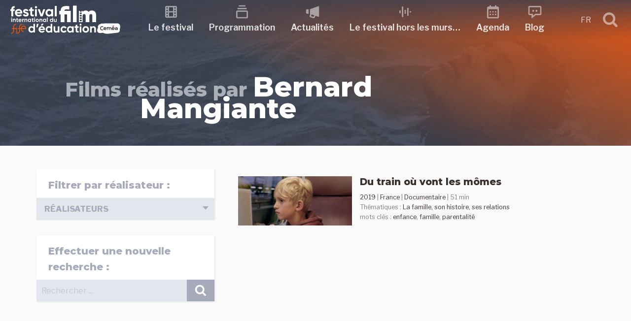

--- FILE ---
content_type: text/html; charset=UTF-8
request_url: https://festivalfilmeduc.net/films/realisation/bernard-mangiante/
body_size: 46785
content:
<!DOCTYPE html>
<html lang="fr-FR" class="no-js no-svg">
<head>
<meta charset="UTF-8">
<meta name="viewport" content="width=device-width, initial-scale=1">
<link rel="profile" href="http://gmpg.org/xfn/11">
<script>(function(html){html.className = html.className.replace(/\bno-js\b/,'js')})(document.documentElement);</script>
<title>Bernard Mangiante &#8211; Festival international du film d&#039;Éducation</title>
<meta name='robots' content='max-image-preview:large' />
<link rel='dns-prefetch' href='//fonts.googleapis.com' />
<link href='https://fonts.gstatic.com' crossorigin rel='preconnect' />
<link rel="alternate" type="application/rss+xml" title="Festival international du film d&#039;Éducation &raquo; Flux" href="https://festivalfilmeduc.net/feed/" />
<link rel="alternate" type="application/rss+xml" title="Festival international du film d&#039;Éducation &raquo; Flux des commentaires" href="https://festivalfilmeduc.net/comments/feed/" />
<link rel="alternate" type="text/calendar" title="Festival international du film d&#039;Éducation &raquo; Flux iCal" href="https://festivalfilmeduc.net/evenements/?ical=1" />
<link rel="alternate" type="application/rss+xml" title="Flux pour Festival international du film d&#039;Éducation &raquo; Bernard Mangiante Réalisation" href="https://festivalfilmeduc.net/films/realisation/bernard-mangiante/feed/" />
<style id='wp-img-auto-sizes-contain-inline-css' type='text/css'>
img:is([sizes=auto i],[sizes^="auto," i]){contain-intrinsic-size:3000px 1500px}
/*# sourceURL=wp-img-auto-sizes-contain-inline-css */
</style>
<style id='wp-emoji-styles-inline-css' type='text/css'>

	img.wp-smiley, img.emoji {
		display: inline !important;
		border: none !important;
		box-shadow: none !important;
		height: 1em !important;
		width: 1em !important;
		margin: 0 0.07em !important;
		vertical-align: -0.1em !important;
		background: none !important;
		padding: 0 !important;
	}
/*# sourceURL=wp-emoji-styles-inline-css */
</style>
<link rel='stylesheet' id='wp-block-library-css' href='https://festivalfilmeduc.net/wp-includes/css/dist/block-library/style.min.css?ver=6.9' type='text/css' media='all' />
<style id='global-styles-inline-css' type='text/css'>
:root{--wp--preset--aspect-ratio--square: 1;--wp--preset--aspect-ratio--4-3: 4/3;--wp--preset--aspect-ratio--3-4: 3/4;--wp--preset--aspect-ratio--3-2: 3/2;--wp--preset--aspect-ratio--2-3: 2/3;--wp--preset--aspect-ratio--16-9: 16/9;--wp--preset--aspect-ratio--9-16: 9/16;--wp--preset--color--black: #000000;--wp--preset--color--cyan-bluish-gray: #abb8c3;--wp--preset--color--white: #ffffff;--wp--preset--color--pale-pink: #f78da7;--wp--preset--color--vivid-red: #cf2e2e;--wp--preset--color--luminous-vivid-orange: #ff6900;--wp--preset--color--luminous-vivid-amber: #fcb900;--wp--preset--color--light-green-cyan: #7bdcb5;--wp--preset--color--vivid-green-cyan: #00d084;--wp--preset--color--pale-cyan-blue: #8ed1fc;--wp--preset--color--vivid-cyan-blue: #0693e3;--wp--preset--color--vivid-purple: #9b51e0;--wp--preset--gradient--vivid-cyan-blue-to-vivid-purple: linear-gradient(135deg,rgb(6,147,227) 0%,rgb(155,81,224) 100%);--wp--preset--gradient--light-green-cyan-to-vivid-green-cyan: linear-gradient(135deg,rgb(122,220,180) 0%,rgb(0,208,130) 100%);--wp--preset--gradient--luminous-vivid-amber-to-luminous-vivid-orange: linear-gradient(135deg,rgb(252,185,0) 0%,rgb(255,105,0) 100%);--wp--preset--gradient--luminous-vivid-orange-to-vivid-red: linear-gradient(135deg,rgb(255,105,0) 0%,rgb(207,46,46) 100%);--wp--preset--gradient--very-light-gray-to-cyan-bluish-gray: linear-gradient(135deg,rgb(238,238,238) 0%,rgb(169,184,195) 100%);--wp--preset--gradient--cool-to-warm-spectrum: linear-gradient(135deg,rgb(74,234,220) 0%,rgb(151,120,209) 20%,rgb(207,42,186) 40%,rgb(238,44,130) 60%,rgb(251,105,98) 80%,rgb(254,248,76) 100%);--wp--preset--gradient--blush-light-purple: linear-gradient(135deg,rgb(255,206,236) 0%,rgb(152,150,240) 100%);--wp--preset--gradient--blush-bordeaux: linear-gradient(135deg,rgb(254,205,165) 0%,rgb(254,45,45) 50%,rgb(107,0,62) 100%);--wp--preset--gradient--luminous-dusk: linear-gradient(135deg,rgb(255,203,112) 0%,rgb(199,81,192) 50%,rgb(65,88,208) 100%);--wp--preset--gradient--pale-ocean: linear-gradient(135deg,rgb(255,245,203) 0%,rgb(182,227,212) 50%,rgb(51,167,181) 100%);--wp--preset--gradient--electric-grass: linear-gradient(135deg,rgb(202,248,128) 0%,rgb(113,206,126) 100%);--wp--preset--gradient--midnight: linear-gradient(135deg,rgb(2,3,129) 0%,rgb(40,116,252) 100%);--wp--preset--font-size--small: 13px;--wp--preset--font-size--medium: 20px;--wp--preset--font-size--large: 36px;--wp--preset--font-size--x-large: 42px;--wp--preset--spacing--20: 0.44rem;--wp--preset--spacing--30: 0.67rem;--wp--preset--spacing--40: 1rem;--wp--preset--spacing--50: 1.5rem;--wp--preset--spacing--60: 2.25rem;--wp--preset--spacing--70: 3.38rem;--wp--preset--spacing--80: 5.06rem;--wp--preset--shadow--natural: 6px 6px 9px rgba(0, 0, 0, 0.2);--wp--preset--shadow--deep: 12px 12px 50px rgba(0, 0, 0, 0.4);--wp--preset--shadow--sharp: 6px 6px 0px rgba(0, 0, 0, 0.2);--wp--preset--shadow--outlined: 6px 6px 0px -3px rgb(255, 255, 255), 6px 6px rgb(0, 0, 0);--wp--preset--shadow--crisp: 6px 6px 0px rgb(0, 0, 0);}:where(.is-layout-flex){gap: 0.5em;}:where(.is-layout-grid){gap: 0.5em;}body .is-layout-flex{display: flex;}.is-layout-flex{flex-wrap: wrap;align-items: center;}.is-layout-flex > :is(*, div){margin: 0;}body .is-layout-grid{display: grid;}.is-layout-grid > :is(*, div){margin: 0;}:where(.wp-block-columns.is-layout-flex){gap: 2em;}:where(.wp-block-columns.is-layout-grid){gap: 2em;}:where(.wp-block-post-template.is-layout-flex){gap: 1.25em;}:where(.wp-block-post-template.is-layout-grid){gap: 1.25em;}.has-black-color{color: var(--wp--preset--color--black) !important;}.has-cyan-bluish-gray-color{color: var(--wp--preset--color--cyan-bluish-gray) !important;}.has-white-color{color: var(--wp--preset--color--white) !important;}.has-pale-pink-color{color: var(--wp--preset--color--pale-pink) !important;}.has-vivid-red-color{color: var(--wp--preset--color--vivid-red) !important;}.has-luminous-vivid-orange-color{color: var(--wp--preset--color--luminous-vivid-orange) !important;}.has-luminous-vivid-amber-color{color: var(--wp--preset--color--luminous-vivid-amber) !important;}.has-light-green-cyan-color{color: var(--wp--preset--color--light-green-cyan) !important;}.has-vivid-green-cyan-color{color: var(--wp--preset--color--vivid-green-cyan) !important;}.has-pale-cyan-blue-color{color: var(--wp--preset--color--pale-cyan-blue) !important;}.has-vivid-cyan-blue-color{color: var(--wp--preset--color--vivid-cyan-blue) !important;}.has-vivid-purple-color{color: var(--wp--preset--color--vivid-purple) !important;}.has-black-background-color{background-color: var(--wp--preset--color--black) !important;}.has-cyan-bluish-gray-background-color{background-color: var(--wp--preset--color--cyan-bluish-gray) !important;}.has-white-background-color{background-color: var(--wp--preset--color--white) !important;}.has-pale-pink-background-color{background-color: var(--wp--preset--color--pale-pink) !important;}.has-vivid-red-background-color{background-color: var(--wp--preset--color--vivid-red) !important;}.has-luminous-vivid-orange-background-color{background-color: var(--wp--preset--color--luminous-vivid-orange) !important;}.has-luminous-vivid-amber-background-color{background-color: var(--wp--preset--color--luminous-vivid-amber) !important;}.has-light-green-cyan-background-color{background-color: var(--wp--preset--color--light-green-cyan) !important;}.has-vivid-green-cyan-background-color{background-color: var(--wp--preset--color--vivid-green-cyan) !important;}.has-pale-cyan-blue-background-color{background-color: var(--wp--preset--color--pale-cyan-blue) !important;}.has-vivid-cyan-blue-background-color{background-color: var(--wp--preset--color--vivid-cyan-blue) !important;}.has-vivid-purple-background-color{background-color: var(--wp--preset--color--vivid-purple) !important;}.has-black-border-color{border-color: var(--wp--preset--color--black) !important;}.has-cyan-bluish-gray-border-color{border-color: var(--wp--preset--color--cyan-bluish-gray) !important;}.has-white-border-color{border-color: var(--wp--preset--color--white) !important;}.has-pale-pink-border-color{border-color: var(--wp--preset--color--pale-pink) !important;}.has-vivid-red-border-color{border-color: var(--wp--preset--color--vivid-red) !important;}.has-luminous-vivid-orange-border-color{border-color: var(--wp--preset--color--luminous-vivid-orange) !important;}.has-luminous-vivid-amber-border-color{border-color: var(--wp--preset--color--luminous-vivid-amber) !important;}.has-light-green-cyan-border-color{border-color: var(--wp--preset--color--light-green-cyan) !important;}.has-vivid-green-cyan-border-color{border-color: var(--wp--preset--color--vivid-green-cyan) !important;}.has-pale-cyan-blue-border-color{border-color: var(--wp--preset--color--pale-cyan-blue) !important;}.has-vivid-cyan-blue-border-color{border-color: var(--wp--preset--color--vivid-cyan-blue) !important;}.has-vivid-purple-border-color{border-color: var(--wp--preset--color--vivid-purple) !important;}.has-vivid-cyan-blue-to-vivid-purple-gradient-background{background: var(--wp--preset--gradient--vivid-cyan-blue-to-vivid-purple) !important;}.has-light-green-cyan-to-vivid-green-cyan-gradient-background{background: var(--wp--preset--gradient--light-green-cyan-to-vivid-green-cyan) !important;}.has-luminous-vivid-amber-to-luminous-vivid-orange-gradient-background{background: var(--wp--preset--gradient--luminous-vivid-amber-to-luminous-vivid-orange) !important;}.has-luminous-vivid-orange-to-vivid-red-gradient-background{background: var(--wp--preset--gradient--luminous-vivid-orange-to-vivid-red) !important;}.has-very-light-gray-to-cyan-bluish-gray-gradient-background{background: var(--wp--preset--gradient--very-light-gray-to-cyan-bluish-gray) !important;}.has-cool-to-warm-spectrum-gradient-background{background: var(--wp--preset--gradient--cool-to-warm-spectrum) !important;}.has-blush-light-purple-gradient-background{background: var(--wp--preset--gradient--blush-light-purple) !important;}.has-blush-bordeaux-gradient-background{background: var(--wp--preset--gradient--blush-bordeaux) !important;}.has-luminous-dusk-gradient-background{background: var(--wp--preset--gradient--luminous-dusk) !important;}.has-pale-ocean-gradient-background{background: var(--wp--preset--gradient--pale-ocean) !important;}.has-electric-grass-gradient-background{background: var(--wp--preset--gradient--electric-grass) !important;}.has-midnight-gradient-background{background: var(--wp--preset--gradient--midnight) !important;}.has-small-font-size{font-size: var(--wp--preset--font-size--small) !important;}.has-medium-font-size{font-size: var(--wp--preset--font-size--medium) !important;}.has-large-font-size{font-size: var(--wp--preset--font-size--large) !important;}.has-x-large-font-size{font-size: var(--wp--preset--font-size--x-large) !important;}
/*# sourceURL=global-styles-inline-css */
</style>

<style id='classic-theme-styles-inline-css' type='text/css'>
/*! This file is auto-generated */
.wp-block-button__link{color:#fff;background-color:#32373c;border-radius:9999px;box-shadow:none;text-decoration:none;padding:calc(.667em + 2px) calc(1.333em + 2px);font-size:1.125em}.wp-block-file__button{background:#32373c;color:#fff;text-decoration:none}
/*# sourceURL=/wp-includes/css/classic-themes.min.css */
</style>
<link rel='stylesheet' id='lbwps-styles-photoswipe5-main-css' href='https://festivalfilmeduc.net/wp-content/plugins/lightbox-photoswipe/assets/ps5/styles/main.css?ver=5.8.2' type='text/css' media='all' />
<link rel='stylesheet' id='wpmt-css-frontend-css' href='https://festivalfilmeduc.net/wp-content/plugins/wp-mailto-links/core/includes/assets/css/style.css?ver=231010-102753' type='text/css' media='all' />
<link rel='stylesheet' id='ffe18-fonts-css' href='https://fonts.googleapis.com/css?family=Libre+Franklin%3A300%2C300i%2C400%2C400i%2C600%2C600i%2C800%2C800i%7CPalanquin%3A300%2C400%2C600%7CMontserrat%3A300%2C300i%2C400%2C400i%2C600%2C600i%2C800%2C800i&#038;subset=latin%2Clatin-ext' type='text/css' media='all' />
<link rel='stylesheet' id='ffe18-style-css' href='https://festivalfilmeduc.net/wp-content/themes/FFE18/style.css?ver=6.9' type='text/css' media='all' />
<link rel='stylesheet' id='scroll-top-css' href='https://festivalfilmeduc.net/wp-content/themes/FFE18/assets/css/scroll-top.css?ver=1.0' type='text/css' media='all' />
<link rel='stylesheet' id='lightslider-css' href='https://festivalfilmeduc.net/wp-content/themes/FFE18/assets/css/lightslider.css?ver=1.0' type='text/css' media='all' />
<link rel='stylesheet' id='select2.min-css' href='https://festivalfilmeduc.net/wp-content/themes/FFE18/assets/css/select2.min.css?ver=1.0' type='text/css' media='all' />
<link rel='stylesheet' id='ripple-touch-effect-css' href='https://festivalfilmeduc.net/wp-content/themes/FFE18/assets/css/ripple-touch-effect.css?ver=1.0' type='text/css' media='all' />
<link rel='stylesheet' id='rrssb-css' href='https://festivalfilmeduc.net/wp-content/themes/FFE18/assets/css/rrssb.css?ver=1.0' type='text/css' media='all' />
<script type="text/javascript" src="https://festivalfilmeduc.net/wp-includes/js/jquery/jquery.min.js?ver=3.7.1" id="jquery-core-js"></script>
<script type="text/javascript" src="https://festivalfilmeduc.net/wp-includes/js/jquery/jquery-migrate.min.js?ver=3.4.1" id="jquery-migrate-js"></script>
<script type="text/javascript" src="https://festivalfilmeduc.net/wp-content/plugins/wp-mailto-links/core/includes/assets/js/custom.js?ver=231010-102753" id="wpmt-js-frontend-js"></script>
<link rel="https://api.w.org/" href="https://festivalfilmeduc.net/wp-json/" /><link rel="alternate" title="JSON" type="application/json" href="https://festivalfilmeduc.net/wp-json/wp/v2/realisation_films/1428" /><link rel="EditURI" type="application/rsd+xml" title="RSD" href="https://festivalfilmeduc.net/xmlrpc.php?rsd" />
<meta name="generator" content="WordPress 6.9" />
<meta name="generator" content="WPML ver:4.7.6 stt:1,4;" />
<meta name="tec-api-version" content="v1"><meta name="tec-api-origin" content="https://festivalfilmeduc.net"><link rel="alternate" href="https://festivalfilmeduc.net/wp-json/tribe/events/v1/" /><link rel="icon" href="https://festivalfilmeduc.net/wp-content/uploads/2025/04/cropped-2025-04-22-favicon-32x32.jpg" sizes="32x32" />
<link rel="icon" href="https://festivalfilmeduc.net/wp-content/uploads/2025/04/cropped-2025-04-22-favicon-192x192.jpg" sizes="192x192" />
<link rel="apple-touch-icon" href="https://festivalfilmeduc.net/wp-content/uploads/2025/04/cropped-2025-04-22-favicon-180x180.jpg" />
<meta name="msapplication-TileImage" content="https://festivalfilmeduc.net/wp-content/uploads/2025/04/cropped-2025-04-22-favicon-270x270.jpg" />
</head>
<body class="archive tax-realisation_films term-bernard-mangiante term-1428 wp-theme-FFE18 tribe-no-js page-template-ffe18">
	<header id="masthead" class="site-header" role="banner">
		<a class="skip-link screen-reader-text" href="#content">Skip to content</a>
						
<nav id="sticky-header" class="top-nav" role="navigation">
	<div class="container">
    
		<div class="top-nav-logo">
			<a href="https://festivalfilmeduc.net/" title="Festival international du film d&#039;Éducation" rel="home">
				<svg xmlns="http://www.w3.org/2000/svg" viewBox="0 0 464 122" width="225" height="80"><path d="M0 0v-6.278c0-3.154-2.583-5.767-5.767-5.767h-.751v-2.493h.751c4.566 0 8.26 3.694 8.26 8.26V0h9.63v2.493h-9.63v4.746c0 3.154 2.583 5.767 5.767 5.767h.751v2.493H8.26c-4.565 0-8.26-3.694-8.26-8.26V2.493h-3.755V0Z" style="display:inline;fill:#e85611;fill-opacity:1;fill-rule:nonzero;stroke:none" transform="matrix(1.33333 0 0 -1.33333 14.002266317 99.926803596)"/><path d="M133.701 103.513h2.493v16.446h-2.493z" style="display:inline;fill:#e85611;fill-opacity:1;fill-rule:nonzero;stroke:none" transform="matrix(1.33333 0 0 -1.33333 -151.425329548 257.327990327)"/><path d="M0 0v-6.278c0-3.154-2.583-5.767-5.767-5.767h-.751v-2.493h.751c4.566 0 8.26 3.694 8.26 8.26V0h9.63v2.493h-9.63v4.746c0 3.154 2.583 5.767 5.767 5.767h.751v2.493H8.26c-4.565 0-8.26-3.694-8.26-8.26V2.493h-3.755V0Z" style="display:inline;fill:#e85611;fill-opacity:1;fill-rule:nonzero;stroke:none" transform="matrix(1.33333 0 0 -1.33333 38.857465695 99.926803596)"/><path d="M0 0h13.997v2.013c0 4.505-3.634 8.26-8.26 8.26s-8.26-3.755-8.26-8.26V-.511c0-4.505 3.755-8.26 8.26-8.26h.751v2.493h-.751C2.583-6.278 0-3.665 0-.511Zm11.504 2.493H0C.33 5.497 2.673 7.78 5.737 7.78s5.437-2.283 5.767-5.287" style="display:inline;fill:#e85611;fill-opacity:1;fill-rule:nonzero;stroke:none" transform="matrix(1.33333 0 0 -1.33333 49.775332089 99.909723596)"/><path d="M0 0c-.655 0-1.247-.592-1.247-1.247 0-.634.592-1.226 1.247-1.226.634 0 1.226.592 1.226 1.226C1.226-.592.634 0 0 0" style="display:inline;fill:#e85611;fill-opacity:1;fill-rule:nonzero;stroke:none" transform="matrix(1.33333 0 0 -1.33333 57.378931899 79.260937446)"/><path d="M0 0c-.655 0-1.247-.592-1.247-1.247 0-.634.592-1.226 1.247-1.226.634 0 1.226.592 1.226 1.226C1.226-.592.634 0 0 0" style="display:inline;fill:#e85611;fill-opacity:1;fill-rule:nonzero;stroke:none" transform="matrix(1.33333 0 0 -1.33333 28.50533262 90.52532383)"/><path d="M0 0v5.555c-7.123.448-10.528-3.181-10.528-9.363v-.224h-3.226v-5.555h3.226v-16.845h5.779v16.845H0v5.555h-4.749v.224C-4.749-.762-3.002.224 0 0m6.675-17.606h16.889c.135.761.224 1.523.224 2.374 0 6.586-4.704 11.827-11.334 11.827C5.42-3.405.627-8.557.627-15.232s4.749-11.827 12.275-11.827c4.301 0 7.661 1.747 9.766 4.793l-4.659 2.688c-.985-1.299-2.777-2.24-5.017-2.24-3.047 0-5.511 1.255-6.317 4.212m-.09 4.48c.672 2.867 2.778 4.524 5.869 4.524 2.419 0 4.838-1.299 5.555-4.524zm25.671 2.732c0 1.21 1.165 1.837 2.598 1.837 1.658 0 2.912-.851 3.584-2.285l4.928 2.688c-1.747 3.092-4.883 4.749-8.512 4.749-4.614 0-8.512-2.553-8.512-7.123 0-7.885 11.559-6.093 11.559-9.363 0-1.299-1.255-1.927-3.092-1.927-2.24 0-3.763 1.076-4.39 2.912l-5.018-2.822c1.613-3.45 4.928-5.331 9.408-5.331 4.794 0 9.005 2.329 9.005 7.168 0 8.243-11.558 6.182-11.558 9.497m27.418.807v5.555h-5.063V2.24L48.832.493v-4.525h-3.898v-5.555h3.898v-9.319c0-6.048 2.733-8.422 10.842-7.526v5.242c-3.315-.18-5.063-.135-5.063 2.284v9.319zm6.944 8.243c1.971 0 3.584 1.613 3.584 3.539 0 1.927-1.613 3.584-3.584 3.584-1.927 0-3.54-1.657-3.54-3.584 0-1.926 1.613-3.539 3.54-3.539M63.75-26.432h5.779v22.4H63.75Zm25.805 22.4-5.466-15.68-5.42 15.68h-6.362l8.512-22.4h6.586l8.512 22.4zm25.267 0v-2.643c-1.613 2.016-4.032 3.27-7.302 3.27-5.959 0-10.887-5.152-10.887-11.827s4.928-11.827 10.887-11.827c3.27 0 5.689 1.254 7.302 3.27v-2.643h5.779v22.4zm-6.227-17.517c-3.539 0-6.182 2.554-6.182 6.317s2.643 6.317 6.182 6.317c3.584 0 6.227-2.554 6.227-6.317s-2.643-6.317-6.227-6.317m17.248-4.883h5.779V6.272h-5.779z" style="display:inline;fill:#fff;fill-opacity:1;fill-rule:nonzero;stroke:none" transform="matrix(1.33333 0 0 -1.33333 20.338666158 11.66039247)"/><path d="M0 0c.839 0 1.526.687 1.526 1.507S.839 3.032 0 3.032c-.82 0-1.507-.705-1.507-1.525S-.82 0 0 0m-1.221-10.68h2.46v9.535h-2.46zM8.982-.877c-1.277 0-2.269-.477-2.841-1.335v1.068h-2.46v-9.536h2.46v5.149c0 1.66.896 2.365 2.098 2.365 1.106 0 1.888-.667 1.888-1.964v-5.55h2.46v5.855c0 2.537-1.583 3.948-3.605 3.948m11.347-2.632v2.365h-2.155v2.67l-2.46-.744v-1.926h-1.659v-2.365h1.659v-3.967c0-2.574 1.164-3.585 4.615-3.204v2.232c-1.411-.077-2.155-.058-2.155.972v3.967zm3.719-3.414h7.19c.057.324.095.649.095 1.011 0 2.803-2.002 5.035-4.825 5.035-2.994 0-5.034-2.193-5.034-5.035s2.021-5.035 5.225-5.035c1.831 0 3.261.744 4.158 2.041l-1.984 1.144c-.419-.553-1.182-.953-2.136-.953-1.297 0-2.346.534-2.689 1.792m-.038 1.907c.286 1.221 1.182 1.927 2.498 1.927 1.03 0 2.06-.554 2.365-1.927zM35.7-2.784v1.64h-2.46v-9.536h2.46v4.558c0 2.003 1.621 2.575 2.899 2.422v2.746c-1.201 0-2.403-.534-2.899-1.83m9.822 1.907c-1.278 0-2.27-.477-2.842-1.335v1.068h-2.46v-9.536h2.46v5.149c0 1.66.896 2.365 2.098 2.365 1.106 0 1.888-.667 1.888-1.964v-5.55h2.46v5.855c0 2.537-1.583 3.948-3.604 3.948m13.139-.267v-1.125c-.686.858-1.716 1.392-3.108 1.392-2.537 0-4.634-2.193-4.634-5.035s2.097-5.035 4.634-5.035c1.392 0 2.422.534 3.108 1.392v-1.125h2.461v9.536zm-2.65-7.457c-1.507 0-2.632 1.087-2.632 2.689s1.125 2.689 2.632 2.689c1.525 0 2.65-1.087 2.65-2.689s-1.125-2.689-2.65-2.689m12.987 5.092v2.365h-2.155v2.67l-2.46-.744v-1.926h-1.66v-2.365h1.66v-3.967c0-2.574 1.163-3.585 4.615-3.204v2.232c-1.412-.077-2.155-.058-2.155.972v3.967zM72.144 0c.84 0 1.526.687 1.526 1.507s-.686 1.525-1.526 1.525c-.82 0-1.506-.705-1.506-1.525S71.324 0 72.144 0m-1.22-10.68h2.46v9.535h-2.46zm9.44-.267c2.803 0 5.054 2.193 5.054 5.035S83.167-.877 80.364-.877c-2.804 0-5.035-2.193-5.035-5.035s2.231-5.035 5.035-5.035m0 2.403c-1.45 0-2.575 1.087-2.575 2.632s1.125 2.632 2.575 2.632c1.468 0 2.593-1.087 2.593-2.632s-1.125-2.632-2.593-2.632M92.645-.877c-1.277 0-2.269-.477-2.841-1.335v1.068h-2.46v-9.536h2.46v5.149c0 1.66.896 2.365 2.098 2.365 1.106 0 1.888-.667 1.888-1.964v-5.55h2.46v5.855c0 2.537-1.583 3.948-3.605 3.948m13.14-.267v-1.125c-.686.858-1.716 1.392-3.108 1.392-2.537 0-4.635-2.193-4.635-5.035s2.098-5.035 4.635-5.035c1.392 0 2.422.534 3.108 1.392v-1.125h2.46v9.536zm-2.651-7.457c-1.506 0-2.631 1.087-2.631 2.689s1.125 2.689 2.631 2.689c1.526 0 2.651-1.087 2.651-2.689s-1.125-2.689-2.651-2.689m7.533-2.079h2.46V3.242h-2.46zm17.088 13.35v-4.939c-.687.877-1.698 1.392-3.09 1.392-2.555 0-4.653-2.193-4.653-5.035s2.098-5.035 4.653-5.035c1.392 0 2.403.515 3.09 1.392v-1.125h2.46V2.67Zm-2.632-11.271c-1.526 0-2.651 1.087-2.651 2.689s1.125 2.689 2.651 2.689c1.506 0 2.632-1.087 2.632-2.689s-1.126-2.689-2.632-2.689m13.826 7.457v-5.149c0-1.66-.896-2.365-2.098-2.365-1.106 0-1.888.667-1.888 1.964v5.55h-2.46v-5.855c0-2.536 1.583-3.948 3.604-3.948 1.278 0 2.27.477 2.842 1.335v-1.068h2.46v9.536z" style="display:inline;fill:#fff;fill-opacity:1;fill-rule:nonzero;stroke:none" transform="matrix(1.33333 0 0 -1.33333 7.410933148 55.977724695)"/><path d="M0 0v21.729c0 9.231-5.184 14.77-13.35 14.77-4.899 0-8.095-1.847-10.296-4.545-1.917 2.911-4.9 4.545-9.089 4.545-4.545 0-7.669-1.776-9.586-4.332v3.337h-2.691V33.67c0-.475-.386-.861-.861-.861h-4.478c-.475 0-.861.386-.861.861v1.834h-2.897V0h11.788v19.385c0 3.551 1.633 5.965 4.899 5.965 2.983 0 4.474-1.917 4.474-4.97V0h11.787v19.385c0 3.551 1.563 5.965 4.9 5.965 2.982 0 4.403-1.917 4.403-4.97V0Zm-51.255 6.649c0 .475.386.861.861.861h4.477c.476 0 .861-.386.861-.861v-3.1c0-.476-.385-.861-.861-.861h-4.477c-.475 0-.861.385-.861.861zm.861 8.391h4.477c.476 0 .861-.386.861-.861v-3.1c0-.475-.385-.861-.861-.861h-4.477c-.475 0-.861.386-.861.861v3.1c0 .475.386.861.861.861m5.382 11.1c0-.476-.386-.861-.861-.861h-4.478c-.475 0-.861.385-.861.861v3.099c0 .476.386.861.861.861h4.478c.475 0 .861-.385.861-.861zm0-7.531c0-.475-.386-.86-.861-.86h-4.478c-.475 0-.861.385-.861.86v3.1c0 .476.386.861.861.861h4.478c.475 0 .861-.385.861-.861zM-72.713 0h11.788v51.836h-11.788zm-18.603 0h11.787v35.504h-19.882c0 3.622 2.627 4.545 6.604 4.545 2.698 0 5.68-.213 8.734-.639v10.296c-3.054.71-5.965 1.065-9.231 1.065-12.072 0-17.895-5.325-17.895-15.267h-4.473v-11.29h4.473V0h11.788v24.214h8.095z" style="display:inline;fill:#fff;fill-opacity:1;fill-rule:nonzero;stroke:none" transform="matrix(1.33333 0 0 -1.33333 360.82039098 71.11465765)"/><path d="M0 0v-10.036c-1.395 1.782-3.449 2.828-6.278 2.828-5.192 0-9.455-4.456-9.455-10.23s4.263-10.23 9.455-10.23c2.829 0 4.883 1.046 6.278 2.829v-2.286h4.999V0Zm-5.348-22.902c-3.1 0-5.386 2.209-5.386 5.464s2.286 5.464 5.386 5.464c3.062 0 5.348-2.209 5.348-5.464s-2.286-5.464-5.348-5.464M16.159.039h-5.425l-1.55-10.773h4.068zm16.082.116h-6.007l-3.1-5.309h4.805zM21.468-19.491h14.609c.116.658.194 1.317.194 2.053 0 5.697-4.069 10.23-9.804 10.23-6.084 0-10.23-4.456-10.23-10.23s4.107-10.23 10.617-10.23c3.72 0 6.627 1.511 8.448 4.146l-4.03 2.325c-.853-1.123-2.403-1.937-4.34-1.937-2.635 0-4.767 1.085-5.464 3.643m-.078 3.875c.582 2.48 2.403 3.913 5.077 3.913 2.092 0 4.185-1.123 4.805-3.913zM54.289 0v-10.036c-1.395 1.782-3.448 2.828-6.277 2.828-5.193 0-9.455-4.456-9.455-10.23s4.262-10.23 9.455-10.23c2.829 0 4.882 1.046 6.277 2.829v-2.286h4.999V0Zm-5.347-22.902c-3.1 0-5.386 2.209-5.386 5.464s2.286 5.464 5.386 5.464c3.061 0 5.347-2.209 5.347-5.464s-2.286-5.464-5.347-5.464M76.648-7.75v-10.463c0-3.371-1.821-4.805-4.262-4.805-2.248 0-3.837 1.357-3.837 3.992V-7.75H63.55v-11.896c0-5.154 3.217-8.022 7.324-8.022 2.597 0 4.612.969 5.774 2.713v-2.17h4.999V-7.75Zm18.794-19.918c3.797 0 7.091 2.015 8.758 5.038l-4.341 2.48c-.775-1.589-2.441-2.558-4.456-2.558-2.984 0-5.192 2.209-5.192 5.27 0 3.1 2.208 5.309 5.192 5.309 1.976 0 3.643-1.007 4.418-2.596l4.301 2.519c-1.589 2.983-4.883 4.998-8.68 4.998-5.89 0-10.23-4.456-10.23-10.23s4.34-10.23 10.23-10.23M121.25-7.75v-2.286c-1.395 1.743-3.488 2.828-6.317 2.828-5.153 0-9.416-4.456-9.416-10.23s4.263-10.23 9.416-10.23c2.829 0 4.922 1.085 6.317 2.829v-2.286h4.999V-7.75Zm-5.387-15.152c-3.061 0-5.347 2.209-5.347 5.464s2.286 5.464 5.347 5.464c3.101 0 5.387-2.209 5.387-5.464s-2.286-5.464-5.387-5.464m26.002 10.347v4.805h-4.379v5.425l-4.999-1.511V-7.75h-3.371v-4.805h3.371v-8.06c0-5.232 2.364-7.285 9.378-6.51v4.533c-2.868-.155-4.379-.116-4.379 1.977v8.06zm6.006 7.13c1.705 0 3.1 1.395 3.1 3.061s-1.395 3.1-3.1 3.1c-1.666 0-3.061-1.434-3.061-3.1s1.395-3.061 3.061-3.061m-2.48-21.7h4.999V-7.75h-4.999zm18.794-.543c5.696 0 10.269 4.456 10.269 10.23s-4.573 10.23-10.269 10.23c-5.697 0-10.23-4.456-10.23-10.23s4.533-10.23 10.23-10.23m0 4.883c-2.945 0-5.232 2.209-5.232 5.347 0 3.139 2.287 5.348 5.232 5.348 2.983 0 5.27-2.209 5.27-5.348 0-3.138-2.287-5.347-5.27-5.347m24.567 15.577c-2.596 0-4.611-.968-5.774-2.712v2.17h-4.998v-19.375h4.998v10.462c0 3.372 1.822 4.805 4.263 4.805 2.248 0 3.836-1.356 3.836-3.991v-11.276h4.999v11.896c0 5.154-3.216 8.021-7.324 8.021" style="display:inline;fill:#fff;fill-opacity:1;fill-rule:nonzero;stroke:none" transform="matrix(1.33333 0 0 -1.33333 98.492397538 78.433737466)"/><path d="M0 0c-.74 3.658-4.203 6.676-7.705 6.652-10.376-.067-20.753-.135-31.129-.203-4.391-.03-9.619.633-14.037-.701-1.537.698-3.242.896-4.882.309-1.909-.682-3.818-1.363-5.727-2.044-4.933-1.762-7.294-7.11-5.495-11.865-.205-.21-.425-.405-.625-.62-4.715-5.058-1.993-15.472 5.381-15.14 3.737.169 7.474.336 11.211.505 4.162-2.25 9.163-3.179 13.748-2.871 10.1.679 20.203 2.102 30.275 3.168 4.392.464 8.261 3.406 8.397 8.566.026.972-.162 1.985-.486 2.972C.359-7.783.767-3.785-.002.002" style="display:inline;fill:#fff;fill-opacity:1;fill-rule:nonzero;stroke:none" transform="matrix(1.33333 0 0 -1.33333 461.04505514 85.272137296)"/><path d="M0 0c-2.436 0-4.416 1.982-4.416 4.416 0 2.435 1.981 4.416 4.416 4.416.983 0 1.914-.315 2.689-.912l1.22 1.555C2.782 10.348 1.43 10.809 0 10.809c-3.525 0-6.393-2.867-6.393-6.393C-6.393.891-3.525-1.977 0-1.977c1.479 0 2.92.516 4.061 1.455L2.795.995C2.01.352 1.018-.002 0-.002Z" style="display:inline;fill:#1d1d1b;fill-opacity:1;fill-rule:nonzero;stroke:none" transform="matrix(1.33333 0 0 -1.33333 386.099190348 102.912803521)"/><path d="M0 0c.369.973 1.292 1.578 2.411 1.578.771 0 1.452-.286 1.928-.78.216-.224.388-.492.507-.796l.03-.076H-.028L0 .002Zm7.006-1.845c.073 1.624-.382 3.037-1.284 3.987-.818.861-1.967 1.316-3.325 1.316-2.691 0-4.57-1.855-4.57-4.511 0-1.081.358-2.258 1.231-3.124C-.172-4.94 1-5.462 2.679-5.462c1.438 0 2.509.441 3.165.821L5.15-2.798c-.732-.463-1.565-.699-2.474-.699-.967 0-1.755.271-2.281.767-.24.224-.423.497-.545.809l-.03.076h7.184z" style="display:inline;fill:#1d1d1b;fill-opacity:1;fill-rule:nonzero;stroke:none" transform="matrix(1.33333 0 0 -1.33333 394.581323469 96.775470341)"/><path d="M0 0c0 .028.096 2.856 2.238 2.856 1.882 0 2.028-2 2.028-2.611v-3.927h1.958V.686c0 .221.44 2.17 2.022 2.17 1.767 0 2.029-1.735 2.029-2.768v-3.77h1.959v3.659c0 2.172-.676 4.762-3.896 4.762-1.117 0-2.01-.531-2.808-1.671l-.079-.113-.081.111c-.592.821-1.203 1.673-3.096 1.673-.094 0-.187-.009-.277-.019H2c-.017 0-.033-.003-.051-.006-.055-.007-.109-.017-.164-.027-.026-.005-.053-.01-.078-.016-.029-.007-.058-.013-.086-.022-.583-.144-1.038-.428-1.338-.727-.065-.061-.109-.111-.134-.147-.088-.106-.156-.21-.204-.307v1.011h-1.923v-8.158h1.976V0Z" style="display:inline;fill:#1d1d1b;fill-opacity:1;fill-rule:nonzero;stroke:none" transform="matrix(1.33333 0 0 -1.33333 408.332389792 98.637603628)"/><path d="M0 0c.369.973 1.292 1.578 2.411 1.578.771 0 1.452-.286 1.928-.78.216-.224.388-.492.507-.796l.03-.076H-.028L0 .002Zm7.004-1.845c.073 1.624-.381 3.037-1.284 3.987-.818.861-1.967 1.316-3.325 1.316-2.691 0-4.57-1.855-4.57-4.511 0-1.081.359-2.258 1.231-3.124.77-.763 1.942-1.285 3.622-1.285 1.437 0 2.508.441 3.165.821l-.695 1.843c-.732-.463-1.565-.699-2.474-.699-.967 0-1.755.271-2.281.767-.239.224-.423.497-.545.809l-.03.076h7.185z" style="display:inline;fill:#1d1d1b;fill-opacity:1;fill-rule:nonzero;stroke:none" transform="matrix(1.33333 0 0 -1.33333 429.005322608 96.775470341)"/><path d="M0 0c0 .015-.041.382-.225.762-.044.094-.084.177-.117.249-.103.222-.165.356-.253.438-.212.197-2.233-.466-4.924-2.814-.028-.025-.176-.25-.186-.394-.004-.049.008-.09.036-.122.155-.175.433-.433.582-.572.041-.038.071-.066.081-.076.077-.077.203-.11.362-.11.841 0 2.6.943 2.999 1.163C-.529-.859.055-.334-.003 0z" style="display:inline;fill:#e11019;fill-opacity:1;fill-rule:nonzero;stroke:none" transform="matrix(1.33333 0 0 -1.33333 436.032922433 87.19827058)"/><path d="M0 0c-1.408 0-2.215.418-2.215 1.147s.78 1.094 2.197 1.094c1.492 0 2.383-.423 2.383-1.132S1.502 0 0 0m4.499-1.539V2.94c0 2.934-2.324 3.98-4.499 3.98-1.061 0-2.142-.264-3.044-.744l.502-1.573c.572.251 1.451.542 2.469.542h.075c.586-.008 2.51-.17 2.656-1.939l.018-.221-.175.137c-.65.508-1.637.788-2.779.788-1.847 0-4.004-.72-4.004-2.753 0-.66.276-2.81 3.819-2.81 1.241 0 2.246.25 2.987.741l.152.1v-.725h1.825z" style="display:inline;fill:#1d1d1b;fill-opacity:1;fill-rule:nonzero;stroke:none" transform="matrix(1.33333 0 0 -1.33333 444.984388875 101.49585689)"/></svg>
			</a>
		</div>
		
		<!-- Hamburger icon -->
		<button id="hamburger">
			<span></span>
			<span></span>
			<span></span>
			<span></span>
		</button>
		
		<nav id="main-menu-top-container">
			<ul id="main-menu-top" class="navbar-menu"><li id="nav-menu-item-1760" class="main-menu-item  menu-item-even menu-item-depth-0 menu-item menu-item-type-custom menu-item-object-custom menu-item-has-children"><a class="menu-link main-menu-link">Le festival</a>
<ul class="sub-menu menu-odd  menu-depth-1">
	<li id="nav-menu-item-7429" class="sub-menu-item  menu-item-odd menu-item-depth-1 menu-item menu-item-type-post_type menu-item-object-page"><a href="https://festivalfilmeduc.net/festival/presentation/" class="menu-link sub-menu-link">Présentation</a></li>
	<li id="nav-menu-item-4969" class="sub-menu-item  menu-item-odd menu-item-depth-1 menu-item menu-item-type-post_type menu-item-object-page"><a href="https://festivalfilmeduc.net/festival/pratique/" class="menu-link sub-menu-link">Pratique</a></li>
	<li id="nav-menu-item-10181" class="sub-menu-item  menu-item-odd menu-item-depth-1 menu-item menu-item-type-post_type menu-item-object-page"><a href="https://festivalfilmeduc.net/festival/infos-partenaires/" class="menu-link sub-menu-link">Infos Partenaires</a></li>
	<li id="nav-menu-item-8413" class="sub-menu-item  menu-item-odd menu-item-depth-1 menu-item menu-item-type-post_type menu-item-object-page"><a href="https://festivalfilmeduc.net/festival/soumettre-un-film/" class="menu-link sub-menu-link">Soumettre un film, pour l’édition 2026 qui se déroulera du 1 au 5 décembre</a></li>
	<li id="nav-menu-item-411" class="sub-menu-item  menu-item-odd menu-item-depth-1 menu-item menu-item-type-post_type menu-item-object-page"><a href="https://festivalfilmeduc.net/festival/jury/" class="menu-link sub-menu-link">Jurys</a></li>
	<li id="nav-menu-item-2126" class="sub-menu-item  menu-item-odd menu-item-depth-1 menu-item menu-item-type-post_type menu-item-object-page"><a href="https://festivalfilmeduc.net/festival/partenaires/" class="menu-link sub-menu-link">Partenaires</a></li>
	<li id="nav-menu-item-6254" class="sub-menu-item  menu-item-odd menu-item-depth-1 menu-item menu-item-type-post_type menu-item-object-page"><a href="https://festivalfilmeduc.net/festival/presse/" class="menu-link sub-menu-link">Presse</a></li>
	<li id="nav-menu-item-5117" class="sub-menu-item  menu-item-odd menu-item-depth-1 menu-item menu-item-type-post_type menu-item-object-page"><a href="https://festivalfilmeduc.net/festival/collection-dvd/" class="menu-link sub-menu-link">Collection DVD</a></li>
	<li id="nav-menu-item-22984" class="sub-menu-item  menu-item-odd menu-item-depth-1 menu-item menu-item-type-taxonomy menu-item-object-category"><a href="https://festivalfilmeduc.net/category/revue-de-presse/" class="menu-link sub-menu-link">Revue de presse</a></li>
	<li id="nav-menu-item-23236" class="sub-menu-item  menu-item-odd menu-item-depth-1 menu-item menu-item-type-post_type menu-item-object-page"><a href="https://festivalfilmeduc.net/festival/ressources-pedagogiques/" class="menu-link sub-menu-link">Ressources pédagogiques</a></li>
	<li id="nav-menu-item-8806" class="sub-menu-item  menu-item-odd menu-item-depth-1 menu-item menu-item-type-post_type menu-item-object-page"><a href="https://festivalfilmeduc.net/festival/contact/" class="menu-link sub-menu-link">Contact</a></li>
</ul>
</li>
<li id="nav-menu-item-3290" class="main-menu-item  menu-item-even menu-item-depth-0 menu-item menu-item-type-custom menu-item-object-custom menu-item-has-children"><a class="menu-link main-menu-link">Programmation</a>
<ul class="sub-menu menu-odd  menu-depth-1">
	<li id="nav-menu-item-24077" class="sub-menu-item  menu-item-odd menu-item-depth-1 menu-item menu-item-type-post_type menu-item-object-page"><a href="https://festivalfilmeduc.net/programmation/edition-2025/" class="menu-link sub-menu-link">Édition 2025</a></li>
	<li id="nav-menu-item-19305" class="sub-menu-item  menu-item-odd menu-item-depth-1 menu-item menu-item-type-post_type menu-item-object-page"><a href="https://festivalfilmeduc.net/programmation/edition-2024/" class="menu-link sub-menu-link">Édition 2024</a></li>
	<li id="nav-menu-item-17288" class="sub-menu-item  menu-item-odd menu-item-depth-1 menu-item menu-item-type-post_type menu-item-object-page"><a href="https://festivalfilmeduc.net/programmation/edition-2023/" class="menu-link sub-menu-link">Édition 2023</a></li>
	<li id="nav-menu-item-14244" class="sub-menu-item  menu-item-odd menu-item-depth-1 menu-item menu-item-type-post_type menu-item-object-page"><a href="https://festivalfilmeduc.net/programmation/edition-2022/" class="menu-link sub-menu-link">Édition 2022</a></li>
	<li id="nav-menu-item-11694" class="sub-menu-item  menu-item-odd menu-item-depth-1 menu-item menu-item-type-post_type menu-item-object-page"><a href="https://festivalfilmeduc.net/programmation/edition-2021/" class="menu-link sub-menu-link">Édition 2021</a></li>
	<li id="nav-menu-item-6894" class="sub-menu-item  menu-item-odd menu-item-depth-1 menu-item menu-item-type-post_type menu-item-object-page"><a href="https://festivalfilmeduc.net/programmation/edition-2020/" class="menu-link sub-menu-link">Édition 2020 : une organisation exceptionnelle</a></li>
	<li id="nav-menu-item-5776" class="sub-menu-item  menu-item-odd menu-item-depth-1 menu-item menu-item-type-post_type menu-item-object-page"><a href="https://festivalfilmeduc.net/programmation/edition-2019/" class="menu-link sub-menu-link">Édition 2019</a></li>
	<li id="nav-menu-item-495" class="sub-menu-item  menu-item-odd menu-item-depth-1 menu-item menu-item-type-post_type menu-item-object-page"><a href="https://festivalfilmeduc.net/programmation/edition-2018/" class="menu-link sub-menu-link">Édition 2018</a></li>
	<li id="nav-menu-item-5095" class="sub-menu-item  menu-item-odd menu-item-depth-1 menu-item menu-item-type-post_type menu-item-object-page"><a href="https://festivalfilmeduc.net/programmation/edition-2017/" class="menu-link sub-menu-link">Édition 2017</a></li>
	<li id="nav-menu-item-5141" class="sub-menu-item  menu-item-odd menu-item-depth-1 menu-item menu-item-type-post_type menu-item-object-page"><a href="https://festivalfilmeduc.net/programmation/edition-2016/" class="menu-link sub-menu-link">Édition 2016</a></li>
	<li id="nav-menu-item-5140" class="sub-menu-item  menu-item-odd menu-item-depth-1 menu-item menu-item-type-post_type menu-item-object-page"><a href="https://festivalfilmeduc.net/programmation/edition-2015/" class="menu-link sub-menu-link">Édition 2015</a></li>
	<li id="nav-menu-item-7761" class="sub-menu-item  menu-item-odd menu-item-depth-1 menu-item menu-item-type-post_type menu-item-object-page"><a href="https://festivalfilmeduc.net/programmation/edition-2014/" class="menu-link sub-menu-link">Édition 2014</a></li>
	<li id="nav-menu-item-7902" class="sub-menu-item  menu-item-odd menu-item-depth-1 menu-item menu-item-type-post_type menu-item-object-page"><a href="https://festivalfilmeduc.net/programmation/edition-2013/" class="menu-link sub-menu-link">Edition 2013</a></li>
	<li id="nav-menu-item-8006" class="sub-menu-item  menu-item-odd menu-item-depth-1 menu-item menu-item-type-post_type menu-item-object-page"><a href="https://festivalfilmeduc.net/programmation/edition-2012/" class="menu-link sub-menu-link">Édition 2012</a></li>
	<li id="nav-menu-item-8148" class="sub-menu-item  menu-item-odd menu-item-depth-1 menu-item menu-item-type-post_type menu-item-object-page"><a href="https://festivalfilmeduc.net/programmation/edition-2011/" class="menu-link sub-menu-link">Édition 2011</a></li>
</ul>
</li>
<li id="nav-menu-item-413" class="main-menu-item  menu-item-even menu-item-depth-0 menu-item menu-item-type-post_type menu-item-object-page"><a href="https://festivalfilmeduc.net/actualites/" class="menu-link main-menu-link">Actualités</a></li>
<li id="nav-menu-item-496" class="main-menu-item  menu-item-even menu-item-depth-0 menu-item menu-item-type-post_type menu-item-object-page"><a href="https://festivalfilmeduc.net/le-festival-hors-les-murs/" class="menu-link main-menu-link">Le festival hors les murs…</a></li>
<li id="nav-menu-item-9714" class="main-menu-item  menu-item-even menu-item-depth-0 menu-item menu-item-type-post_type menu-item-object-page"><a href="https://festivalfilmeduc.net/agenda/" class="menu-link main-menu-link">Agenda</a></li>
<li id="nav-menu-item-3377" class="main-menu-item  menu-item-even menu-item-depth-0 menu-item menu-item-type-custom menu-item-object-custom"><a href="http://blog.festivalfilmeduc.net/" class="menu-link main-menu-link">Blog</a></li>
</ul>			

		</nav>
		
		
		<div class="nav-search">
			<span class="wpml-ls-statics-shortcode_actions wpml-ls ffe18-wpml-custom-switcher">
	  
		<a class="wpml-ls-slot-shortcode_actions wpml-ls-item wpml-ls-item-fr wpml-ls-current-language wpml-ls-first-item wpml-ls-last-item my-custom-switcher-item" href="https://festivalfilmeduc.net/films/realisation/bernard-mangiante/" class="wpml-ls-link">
			FR
		</a>

   </span>			<form role="search" method="get" id="top-searchform" action="https://festivalfilmeduc.net/">
				<label class="screen-reader-text" for="s"></label>
				<input type="text" placeholder="Recherche ..." value="" name="s" id="s"/>
			</form>
		</div>
		<nav id="overlay-nav">
			<div class="overlay-nav-content">
				<ul id="main-menu-overlay" class="navbar-menu"><li id="nav-menu-item-1760" class="main-menu-item  menu-item-even menu-item-depth-0 menu-item menu-item-type-custom menu-item-object-custom menu-item-has-children"><a class="menu-link main-menu-link">Le festival</a>
<ul class="sub-menu menu-odd  menu-depth-1">
	<li id="nav-menu-item-7429" class="sub-menu-item  menu-item-odd menu-item-depth-1 menu-item menu-item-type-post_type menu-item-object-page"><a href="https://festivalfilmeduc.net/festival/presentation/" class="menu-link sub-menu-link">Présentation</a></li>
	<li id="nav-menu-item-4969" class="sub-menu-item  menu-item-odd menu-item-depth-1 menu-item menu-item-type-post_type menu-item-object-page"><a href="https://festivalfilmeduc.net/festival/pratique/" class="menu-link sub-menu-link">Pratique</a></li>
	<li id="nav-menu-item-10181" class="sub-menu-item  menu-item-odd menu-item-depth-1 menu-item menu-item-type-post_type menu-item-object-page"><a href="https://festivalfilmeduc.net/festival/infos-partenaires/" class="menu-link sub-menu-link">Infos Partenaires</a></li>
	<li id="nav-menu-item-8413" class="sub-menu-item  menu-item-odd menu-item-depth-1 menu-item menu-item-type-post_type menu-item-object-page"><a href="https://festivalfilmeduc.net/festival/soumettre-un-film/" class="menu-link sub-menu-link">Soumettre un film, pour l’édition 2026 qui se déroulera du 1 au 5 décembre</a></li>
	<li id="nav-menu-item-411" class="sub-menu-item  menu-item-odd menu-item-depth-1 menu-item menu-item-type-post_type menu-item-object-page"><a href="https://festivalfilmeduc.net/festival/jury/" class="menu-link sub-menu-link">Jurys</a></li>
	<li id="nav-menu-item-2126" class="sub-menu-item  menu-item-odd menu-item-depth-1 menu-item menu-item-type-post_type menu-item-object-page"><a href="https://festivalfilmeduc.net/festival/partenaires/" class="menu-link sub-menu-link">Partenaires</a></li>
	<li id="nav-menu-item-6254" class="sub-menu-item  menu-item-odd menu-item-depth-1 menu-item menu-item-type-post_type menu-item-object-page"><a href="https://festivalfilmeduc.net/festival/presse/" class="menu-link sub-menu-link">Presse</a></li>
	<li id="nav-menu-item-5117" class="sub-menu-item  menu-item-odd menu-item-depth-1 menu-item menu-item-type-post_type menu-item-object-page"><a href="https://festivalfilmeduc.net/festival/collection-dvd/" class="menu-link sub-menu-link">Collection DVD</a></li>
	<li id="nav-menu-item-22984" class="sub-menu-item  menu-item-odd menu-item-depth-1 menu-item menu-item-type-taxonomy menu-item-object-category"><a href="https://festivalfilmeduc.net/category/revue-de-presse/" class="menu-link sub-menu-link">Revue de presse</a></li>
	<li id="nav-menu-item-23236" class="sub-menu-item  menu-item-odd menu-item-depth-1 menu-item menu-item-type-post_type menu-item-object-page"><a href="https://festivalfilmeduc.net/festival/ressources-pedagogiques/" class="menu-link sub-menu-link">Ressources pédagogiques</a></li>
	<li id="nav-menu-item-8806" class="sub-menu-item  menu-item-odd menu-item-depth-1 menu-item menu-item-type-post_type menu-item-object-page"><a href="https://festivalfilmeduc.net/festival/contact/" class="menu-link sub-menu-link">Contact</a></li>
</ul>
</li>
<li id="nav-menu-item-3290" class="main-menu-item  menu-item-even menu-item-depth-0 menu-item menu-item-type-custom menu-item-object-custom menu-item-has-children"><a class="menu-link main-menu-link">Programmation</a>
<ul class="sub-menu menu-odd  menu-depth-1">
	<li id="nav-menu-item-24077" class="sub-menu-item  menu-item-odd menu-item-depth-1 menu-item menu-item-type-post_type menu-item-object-page"><a href="https://festivalfilmeduc.net/programmation/edition-2025/" class="menu-link sub-menu-link">Édition 2025</a></li>
	<li id="nav-menu-item-19305" class="sub-menu-item  menu-item-odd menu-item-depth-1 menu-item menu-item-type-post_type menu-item-object-page"><a href="https://festivalfilmeduc.net/programmation/edition-2024/" class="menu-link sub-menu-link">Édition 2024</a></li>
	<li id="nav-menu-item-17288" class="sub-menu-item  menu-item-odd menu-item-depth-1 menu-item menu-item-type-post_type menu-item-object-page"><a href="https://festivalfilmeduc.net/programmation/edition-2023/" class="menu-link sub-menu-link">Édition 2023</a></li>
	<li id="nav-menu-item-14244" class="sub-menu-item  menu-item-odd menu-item-depth-1 menu-item menu-item-type-post_type menu-item-object-page"><a href="https://festivalfilmeduc.net/programmation/edition-2022/" class="menu-link sub-menu-link">Édition 2022</a></li>
	<li id="nav-menu-item-11694" class="sub-menu-item  menu-item-odd menu-item-depth-1 menu-item menu-item-type-post_type menu-item-object-page"><a href="https://festivalfilmeduc.net/programmation/edition-2021/" class="menu-link sub-menu-link">Édition 2021</a></li>
	<li id="nav-menu-item-6894" class="sub-menu-item  menu-item-odd menu-item-depth-1 menu-item menu-item-type-post_type menu-item-object-page"><a href="https://festivalfilmeduc.net/programmation/edition-2020/" class="menu-link sub-menu-link">Édition 2020 : une organisation exceptionnelle</a></li>
	<li id="nav-menu-item-5776" class="sub-menu-item  menu-item-odd menu-item-depth-1 menu-item menu-item-type-post_type menu-item-object-page"><a href="https://festivalfilmeduc.net/programmation/edition-2019/" class="menu-link sub-menu-link">Édition 2019</a></li>
	<li id="nav-menu-item-495" class="sub-menu-item  menu-item-odd menu-item-depth-1 menu-item menu-item-type-post_type menu-item-object-page"><a href="https://festivalfilmeduc.net/programmation/edition-2018/" class="menu-link sub-menu-link">Édition 2018</a></li>
	<li id="nav-menu-item-5095" class="sub-menu-item  menu-item-odd menu-item-depth-1 menu-item menu-item-type-post_type menu-item-object-page"><a href="https://festivalfilmeduc.net/programmation/edition-2017/" class="menu-link sub-menu-link">Édition 2017</a></li>
	<li id="nav-menu-item-5141" class="sub-menu-item  menu-item-odd menu-item-depth-1 menu-item menu-item-type-post_type menu-item-object-page"><a href="https://festivalfilmeduc.net/programmation/edition-2016/" class="menu-link sub-menu-link">Édition 2016</a></li>
	<li id="nav-menu-item-5140" class="sub-menu-item  menu-item-odd menu-item-depth-1 menu-item menu-item-type-post_type menu-item-object-page"><a href="https://festivalfilmeduc.net/programmation/edition-2015/" class="menu-link sub-menu-link">Édition 2015</a></li>
	<li id="nav-menu-item-7761" class="sub-menu-item  menu-item-odd menu-item-depth-1 menu-item menu-item-type-post_type menu-item-object-page"><a href="https://festivalfilmeduc.net/programmation/edition-2014/" class="menu-link sub-menu-link">Édition 2014</a></li>
	<li id="nav-menu-item-7902" class="sub-menu-item  menu-item-odd menu-item-depth-1 menu-item menu-item-type-post_type menu-item-object-page"><a href="https://festivalfilmeduc.net/programmation/edition-2013/" class="menu-link sub-menu-link">Edition 2013</a></li>
	<li id="nav-menu-item-8006" class="sub-menu-item  menu-item-odd menu-item-depth-1 menu-item menu-item-type-post_type menu-item-object-page"><a href="https://festivalfilmeduc.net/programmation/edition-2012/" class="menu-link sub-menu-link">Édition 2012</a></li>
	<li id="nav-menu-item-8148" class="sub-menu-item  menu-item-odd menu-item-depth-1 menu-item menu-item-type-post_type menu-item-object-page"><a href="https://festivalfilmeduc.net/programmation/edition-2011/" class="menu-link sub-menu-link">Édition 2011</a></li>
</ul>
</li>
<li id="nav-menu-item-413" class="main-menu-item  menu-item-even menu-item-depth-0 menu-item menu-item-type-post_type menu-item-object-page"><a href="https://festivalfilmeduc.net/actualites/" class="menu-link main-menu-link">Actualités</a></li>
<li id="nav-menu-item-496" class="main-menu-item  menu-item-even menu-item-depth-0 menu-item menu-item-type-post_type menu-item-object-page"><a href="https://festivalfilmeduc.net/le-festival-hors-les-murs/" class="menu-link main-menu-link">Le festival hors les murs…</a></li>
<li id="nav-menu-item-9714" class="main-menu-item  menu-item-even menu-item-depth-0 menu-item menu-item-type-post_type menu-item-object-page"><a href="https://festivalfilmeduc.net/agenda/" class="menu-link main-menu-link">Agenda</a></li>
<li id="nav-menu-item-3377" class="main-menu-item  menu-item-even menu-item-depth-0 menu-item menu-item-type-custom menu-item-object-custom"><a href="http://blog.festivalfilmeduc.net/" class="menu-link main-menu-link">Blog</a></li>
</ul>				
				<div class="overlay-nav-utility">
					<span class="wpml-ls-statics-shortcode_actions wpml-ls ffe18-wpml-custom-switcher">
	  
		<a class="wpml-ls-slot-shortcode_actions wpml-ls-item wpml-ls-item-fr wpml-ls-current-language wpml-ls-first-item wpml-ls-last-item my-custom-switcher-item" href="https://festivalfilmeduc.net/films/realisation/bernard-mangiante/" class="wpml-ls-link">
			FR
		</a>

   </span>											<nav class="footer-flex_content social-navigation" role="navigation" aria-label="Footer Social Links Menu">
							<div class="menu-menu-des-liens-de-reseaux-sociaux-container"><ul id="menu-menu-des-liens-de-reseaux-sociaux" class="social-links-menu"><li id="menu-item-113" class="menu-item menu-item-type-custom menu-item-object-custom menu-item-113"><a href="https://www.facebook.com/festival.film.education/"><span class="screen-reader-text">Facebook</span><svg class="icon icon-facebook" aria-hidden="true" role="img"> <use href="#icon-facebook" xlink:href="#icon-facebook"></use> </svg></a></li>
<li id="menu-item-450" class="menu-item menu-item-type-custom menu-item-object-custom menu-item-450"><a href="https://vimeo.com/festivalfilmeduc"><span class="screen-reader-text">Vimeo</span><svg class="icon icon-vimeo" aria-hidden="true" role="img"> <use href="#icon-vimeo" xlink:href="#icon-vimeo"></use> </svg></a></li>
<li id="menu-item-18690" class="menu-item menu-item-type-custom menu-item-object-custom menu-item-18690"><a href="https://www.instagram.com/festivalfilmeduc/"><span class="screen-reader-text">Instagram</span><svg class="icon icon-instagram" aria-hidden="true" role="img"> <use href="#icon-instagram" xlink:href="#icon-instagram"></use> </svg></a></li>
</ul></div>						</nav><!-- .social-navigation -->
									</div>
				
			</div>
		</nav>
		
		
	</div><!-- /.container -->
	<div class="progress-bar"></div>
</nav><!-- /.top-nav -->			</header><!-- #masthead -->
	<div class="site-content-contain">
		<div id="content" class="site-content">

<figure class="post-header-noImage" style="background-image: url( https://festivalfilmeduc.net/wp-content/uploads/2025/10/Affiche-FIFE-2025-background.jpg )!important;">

	<div class="header-noImage-overlay">
		<div class="wrap">
			<div class="header-image-content">

				<header class="page-header">
									
					<h1 class="page-title">Films réalisés par&nbsp;<span class="tax-name">Bernard Mangiante</span></h1>
					<div class="taxonomy-description"></div>
								</header><!-- .page-header -->
				
			</div>	
		</div>
	</div>
</figure>


<div class="wrap flex-wrap tax-archive progress-content">

	<div id="primary" class="content-area">
		<main id="main" class="site-main" role="main">

					
			<section class="flex-item-wrap list-layout">
				<article id="post-5227" class="post-5227 films type-films status-publish has-post-thumbnail hentry edition_festival-edition-2019 realisation_films-bernard-mangiante pays_films-france date_sortie_films-en-2019 thematique_films-la-famille-son-histoire-ses-relations motscles_films-enfance motscles_films-famille motscles_films-parentalite genre_films-documentaire format_films-moyen-metrage type_films-films-en-competition-courts-et-moyens-metrages">
	
		
	<a class="image-flex-item" href="https://festivalfilmeduc.net/films/du-train-ou-vont-les-momes/"><figure style="background-image: url( https://festivalfilmeduc.net/wp-content/uploads/2019/10/photo-3-Du-train-où-vont-les-mômes-300x169.jpg )!important;"></figure></a>
		<div class="content-flex-item">
		<header class="entry-header">
					</header><!-- .entry-header -->
		<h4 class="entry-title"><a href="https://festivalfilmeduc.net/films/du-train-ou-vont-les-momes/">Du train où vont les mômes</a></h4>
		<div class="film-info">
							<a href="https://festivalfilmeduc.net/films/sortie/en-2019/" rel="tag">2019</a>										 | <a href="https://festivalfilmeduc.net/films/pays/france/" rel="tag">France</a>										 | <a href="https://festivalfilmeduc.net/films/genre/documentaire/" rel="tag">Documentaire</a>											 | 51&nbsp;min
					
							<div><span class="custom-field-label">Thématiques : </span><a href="https://festivalfilmeduc.net/films/thematique/la-famille-son-histoire-ses-relations/" rel="tag">La famille, son histoire, ses relations</a></div>
				
							<div><span class="motscles_films custom-field-label">Mots clés : </span><a href="https://festivalfilmeduc.net/films/mots-cles/enfance/" rel="tag">enfance</a>, <a href="https://festivalfilmeduc.net/films/mots-cles/famille/" rel="tag">famille</a>, <a href="https://festivalfilmeduc.net/films/mots-cles/parentalite/" rel="tag">parentalité</a></div>
				
		</div>
				
			</div>
	
</article>			</section>

			
			
		</main><!-- #main -->
	</div><!-- #primary -->
	
	<aside id="secondary" class="widget-area" role="complementary" aria-label="Blog Sidebar">
		
		<aside class="tax-term-list sidebar-item">
			<h3 class="side-padding">Filtrer par réalisateur :</h3><select class="tax-term-select" name="Réalisateurs" onchange="location = this.value;"><option value="Réalisateurs" selected disabled>Réalisateurs</option><option value="https://festivalfilmeduc.net/films/realisation/abeille-tard/">Abeille Tard</option><option value="https://festivalfilmeduc.net/films/realisation/adballah-moundy/">Adballah Moundy</option><option value="https://festivalfilmeduc.net/films/realisation/adeline-praud/">Adeline Praud</option><option value="https://festivalfilmeduc.net/films/realisation/adilkhan-yerzhano/">Adilkhan Yerzhano</option><option value="https://festivalfilmeduc.net/films/realisation/adilkhan-yerzhanov/">Adilkhan Yerzhanov</option><option value="https://festivalfilmeduc.net/films/realisation/adnane-rami/">Adnane RAMI</option><option value="https://festivalfilmeduc.net/films/realisation/adriana-bouissie/">Adriana Bouissié</option><option value="https://festivalfilmeduc.net/films/realisation/adrien-guedra-degeorges/">Adrien Guedra-Degeorges</option><option value="https://festivalfilmeduc.net/films/realisation/adrien-merigeau/">Adrien Mérigeau</option><option value="https://festivalfilmeduc.net/films/realisation/adrien-rivollier/">Adrien Rivollier</option><option value="https://festivalfilmeduc.net/films/realisation/agnes-petit/">Agnès Petit</option><option value="https://festivalfilmeduc.net/films/realisation/agustin-toscano/">Agustín Toscano</option><option value="https://festivalfilmeduc.net/films/realisation/aida-esther-bueno-sarduy/">Aída Esther Bueno Sarduy</option><option value="https://festivalfilmeduc.net/films/realisation/alain-bertrand/">Alain Bertrand</option><option value="https://festivalfilmeduc.net/films/realisation/alain-ughetto/">Alain Ughetto</option><option value="https://festivalfilmeduc.net/films/realisation/aleksander-ford/">Aleksander Ford</option><option value="https://festivalfilmeduc.net/films/realisation/alessandra-celesia/">Alessandra Celesia</option><option value="https://festivalfilmeduc.net/films/realisation/alexander-abaturov/">Alexander Abaturov</option><option value="https://festivalfilmeduc.net/films/realisation/alexander-graeff/">Alexander Graeff</option><option value="https://festivalfilmeduc.net/films/realisation/alexander-kuznetsov/">Alexander Kuznetsov</option><option value="https://festivalfilmeduc.net/films/realisation/alexander-nanau/">Alexander Nanau</option><option value="https://festivalfilmeduc.net/films/realisation/alexandra-allen/">Alexandra Allen</option><option value="https://festivalfilmeduc.net/films/realisation/alexandra-gulea/">Alexandra Gulea</option><option value="https://festivalfilmeduc.net/films/realisation/alexandra-hetmerova/">Alexandra Hetmerová</option><option value="https://festivalfilmeduc.net/films/realisation/alexandra-myotte/">Alexandra Myotte</option><option value="https://festivalfilmeduc.net/films/realisation/alexandra-ramires/">Alexandra Ramires</option><option value="https://festivalfilmeduc.net/films/realisation/alexandra-santander/">Alexandra Santander</option><option value="https://festivalfilmeduc.net/films/realisation/alexandre-baumgartner/">Alexandre Baumgartner</option><option value="https://festivalfilmeduc.net/films/realisation/alexandre-espigares/">Alexandre Espigares</option><option value="https://festivalfilmeduc.net/films/realisation/alexandre-labarussiat/">Alexandre Labarussiat</option><option value="https://festivalfilmeduc.net/films/realisation/alexandre-loukos/">Alexandre Loukos</option><option value="https://festivalfilmeduc.net/films/realisation/alexandre-veaux/">Alexandre Veaux</option><option value="https://festivalfilmeduc.net/films/realisation/alexe-poukine/">Alexe Poukine</option><option value="https://festivalfilmeduc.net/films/realisation/alexey-alekseev/">Alexey Alekseev</option><option value="https://festivalfilmeduc.net/films/realisation/alexey-evstigneev/">Alexey Evstigneev</option><option value="https://festivalfilmeduc.net/films/realisation/alexis-mouron/">Alexis Mouron</option><option value="https://festivalfilmeduc.net/films/realisation/alfredo-soderguit/">Alfredo Soderguit</option><option value="https://festivalfilmeduc.net/films/realisation/ali-esmili/">Ali Esmili</option><option value="https://festivalfilmeduc.net/films/realisation/aliaksandr-tsymbaliuk/">Aliaksandr Tsymbaliuk</option><option value="https://festivalfilmeduc.net/films/realisation/alice-diop/">Alice Diop</option><option value="https://festivalfilmeduc.net/films/realisation/alice-fargier/">Alice Fargier</option><option value="https://festivalfilmeduc.net/films/realisation/alice-jaunet/">Alice Jaunet</option><option value="https://festivalfilmeduc.net/films/realisation/alice-langlois/">Alice Langlois</option><option value="https://festivalfilmeduc.net/films/realisation/alice-thiellement/">Alice Thiellement</option><option value="https://festivalfilmeduc.net/films/realisation/alice-vial/">Alice Vial</option><option value="https://festivalfilmeduc.net/films/realisation/alice-winocour/">Alice Winocour</option><option value="https://festivalfilmeduc.net/films/realisation/alicia-harrison/">Alicia Harrison</option><option value="https://festivalfilmeduc.net/films/realisation/alina-gorlova/">Alina Gorlova</option><option value="https://festivalfilmeduc.net/films/realisation/aline-dalbis/">Aline Dalbis</option><option value="https://festivalfilmeduc.net/films/realisation/aline-quertain/">Aline Quertain</option><option value="https://festivalfilmeduc.net/films/realisation/alissa-kovalenko/">Alissa Kovalenko</option><option value="https://festivalfilmeduc.net/films/realisation/alla-vartanyan/">Alla Vartanyan</option><option value="https://festivalfilmeduc.net/films/realisation/alois-di-leo/">Alois Di Leo</option><option value="https://festivalfilmeduc.net/films/realisation/alvaro-gago/">Alvaro Gago</option><option value="https://festivalfilmeduc.net/films/realisation/alvaro-robles/">Alvaro Robles</option><option value="https://festivalfilmeduc.net/films/realisation/alzbeta-macakova-misejkova/">Alžbeta Mačáková Mišejková</option><option value="https://festivalfilmeduc.net/films/realisation/amanda-nell/">Amanda Nell</option><option value="https://festivalfilmeduc.net/films/realisation/amandine-le-goff/">Amandine Le Goff</option><option value="https://festivalfilmeduc.net/films/realisation/amarsaikhan-baljinnyam/">Amarsaikhan Baljinnyam</option><option value="https://festivalfilmeduc.net/films/realisation/amaury-brumauld/">Amaury Brumauld</option><option value="https://festivalfilmeduc.net/films/realisation/amjad-al-rasheed/">Amjad Al Rasheed</option><option value="https://festivalfilmeduc.net/films/realisation/an-vrombaut/">An Vrombaut</option><option value="https://festivalfilmeduc.net/films/realisation/ana-chubinidze/">Ana Chubinidze</option><option value="https://festivalfilmeduc.net/films/realisation/ana-endara/">Ana Endara</option><option value="https://festivalfilmeduc.net/films/realisation/anastasia-papadopoulou/">Anastasia Papadopoulou</option><option value="https://festivalfilmeduc.net/films/realisation/anastasiia-falileieva/">Anastasiia Falileieva</option><option value="https://festivalfilmeduc.net/films/realisation/anastasiya-miroshnichenko/">Anastasiya Miroshnichenko</option><option value="https://festivalfilmeduc.net/films/realisation/anat-goren/">Anat Goren</option><option value="https://festivalfilmeduc.net/films/realisation/anca-damian/">Anca Damian</option><option value="https://festivalfilmeduc.net/films/realisation/andre-carilho/">André Carilho</option><option value="https://festivalfilmeduc.net/films/realisation/andrea-arnold/">Andrea Arnold</option><option value="https://festivalfilmeduc.net/films/realisation/andrea-jublin/">Andrea Jublin</option><option value="https://festivalfilmeduc.net/films/realisation/andrea-lejault/">Andrea Lejault</option><option value="https://festivalfilmeduc.net/films/realisation/andreas-hykade/">Andreas Hykade</option><option value="https://festivalfilmeduc.net/films/realisation/andres-tenusaar/">Andres Tenusaar</option><option value="https://festivalfilmeduc.net/films/realisation/andrew-sala/">Andrew Sala</option><option value="https://festivalfilmeduc.net/films/realisation/anelyse-lafay-delhautal/">Anelyse Lafay Delhautal</option><option value="https://festivalfilmeduc.net/films/realisation/aneta-pauliny/">Aneta Pauliny</option><option value="https://festivalfilmeduc.net/films/realisation/angeles-cruz/">Angeles Cruz</option><option value="https://festivalfilmeduc.net/films/realisation/angelika-katsa/">Angelika Katsa</option><option value="https://festivalfilmeduc.net/films/realisation/angelos-rallis/">Angelos Rallis</option><option value="https://festivalfilmeduc.net/films/realisation/ani-novakovic/">Ani Novakovic</option><option value="https://festivalfilmeduc.net/films/realisation/anja-resman/">Anja Resman</option><option value="https://festivalfilmeduc.net/films/realisation/anna-artemyeva/">Anna Artemyeva</option><option value="https://festivalfilmeduc.net/films/realisation/anna-eborn/">Anna Eborn</option><option value="https://festivalfilmeduc.net/films/realisation/anna-gravey/">Anna Gravey</option><option value="https://festivalfilmeduc.net/films/realisation/anna-hints/">Anna Hints</option><option value="https://festivalfilmeduc.net/films/realisation/anna-karin-larusdottir/">Anna Karín Lárusdóttir</option><option value="https://festivalfilmeduc.net/films/realisation/anna-mancuso/">Anna Mancuso</option><option value="https://festivalfilmeduc.net/films/realisation/anna-solanas/">Anna Solanas</option><option value="https://festivalfilmeduc.net/films/realisation/anna-thommen/">Anna Thommen</option><option value="https://festivalfilmeduc.net/films/realisation/anna-zamecka/">Anna Zamecka</option><option value="https://festivalfilmeduc.net/films/realisation/annabelle-attanasio/">Annabelle Attanasio</option><option value="https://festivalfilmeduc.net/films/realisation/annalisa-vossa/">Annalisa Vossa</option><option value="https://festivalfilmeduc.net/films/realisation/anne-closet/">Anne Closet</option><option value="https://festivalfilmeduc.net/films/realisation/anne-emond/">Anne Émond</option><option value="https://festivalfilmeduc.net/films/realisation/anne-gintzurger/">Anne Gintzurger</option><option value="https://festivalfilmeduc.net/films/realisation/anne-huynh/">Anne Huynh</option><option value="https://festivalfilmeduc.net/films/realisation/anne-le-graciet/">Anne Le-Graciet</option><option value="https://festivalfilmeduc.net/films/realisation/anne-loussouam/">Anne Loussouam</option><option value="https://festivalfilmeduc.net/films/realisation/anne-richard/">Anne Richard</option><option value="https://festivalfilmeduc.net/films/realisation/anne-kristin-berge/">Anne-Kristin Berge</option><option value="https://festivalfilmeduc.net/films/realisation/anne-marie-sangla/">Anne-Marie Sangla</option><option value="https://festivalfilmeduc.net/films/realisation/anne-sophie-gousset/">Anne-Sophie Gousset</option><option value="https://festivalfilmeduc.net/films/realisation/annechien-strouven/">Annechien Strouven</option><option value="https://festivalfilmeduc.net/films/realisation/anni-oja/">Anni Oja</option><option value="https://festivalfilmeduc.net/films/realisation/annick-ghuzelings/">Annick Ghuzelings</option><option value="https://festivalfilmeduc.net/films/realisation/anthony-gandais/">Anthony Gandais</option><option value="https://festivalfilmeduc.net/films/realisation/anthony-lemaitre/">Anthony Lemaître</option><option value="https://festivalfilmeduc.net/films/realisation/anthony-shim/">Anthony Shim</option><option value="https://festivalfilmeduc.net/films/realisation/antje-heyn/">Antje Heyn</option><option value="https://festivalfilmeduc.net/films/realisation/antoine-beauvois-boetti/">Antoine Beauvois-Boetti</option><option value="https://festivalfilmeduc.net/films/realisation/antoine-chevrollier/">Antoine Chevrollier</option><option value="https://festivalfilmeduc.net/films/realisation/antoine-chosson/">Antoine Chosson</option><option value="https://festivalfilmeduc.net/films/realisation/antoine-danis/">Antoine Danis</option><option value="https://festivalfilmeduc.net/films/realisation/antoine-jaccoud/">Antoine Jaccoud</option><option value="https://festivalfilmeduc.net/films/realisation/antoine-laurent/">Antoine Laurent</option><option value="https://festivalfilmeduc.net/films/realisation/antoine-schirer/">Antoine Schirer</option><option value="https://festivalfilmeduc.net/films/realisation/anton-wenzel/">Anton Wenzel</option><option value="https://festivalfilmeduc.net/films/realisation/antonin-blanc/">Antonin Blanc</option><option value="https://festivalfilmeduc.net/films/realisation/antonio-gomez-garcia/">Antonio Gomez Garcia</option><option value="https://festivalfilmeduc.net/films/realisation/antonio-piazza/">Antonio Piazza</option><option value="https://festivalfilmeduc.net/films/realisation/apolline-traore/">Apolline Traoré</option><option value="https://festivalfilmeduc.net/films/realisation/ariane-doublet/">Ariane Doublet</option><option value="https://festivalfilmeduc.net/films/realisation/armands-zacs/">Armands Začs</option><option value="https://festivalfilmeduc.net/films/realisation/armelle-mercat-junot/">Armelle Mercat-Junot</option><option value="https://festivalfilmeduc.net/films/realisation/arnaud-demuynck/">Arnaud Demuynck</option><option value="https://festivalfilmeduc.net/films/realisation/arnaud-miceli/">Arnaud Miceli</option><option value="https://festivalfilmeduc.net/films/realisation/arnold-montgault/">Arnold Montgault</option><option value="https://festivalfilmeduc.net/films/realisation/arte-direction-de-linformation/">Arte, direction de l'information</option><option value="https://festivalfilmeduc.net/films/realisation/arthur-nollet/">Arthur Nollet</option><option value="https://festivalfilmeduc.net/films/realisation/arthur-shelton/">Arthur Shelton</option><option value="https://festivalfilmeduc.net/films/realisation/arthus-pilorget/">Arthus Pilorget,</option><option value="https://festivalfilmeduc.net/films/realisation/arvin-kananian/">Arvin Kananian</option><option value="https://festivalfilmeduc.net/films/realisation/ashkat-kuchinchirekov/">Ashkat Kuchinchirekov</option><option value="https://festivalfilmeduc.net/films/realisation/asmae-el-moudir/">Asmae El Moudir</option><option value="https://festivalfilmeduc.net/films/realisation/astrid-bussink/">Astrid Bussink</option><option value="https://festivalfilmeduc.net/films/realisation/atiye-zare-arandi/">Atiye Zare Arandi</option><option value="https://festivalfilmeduc.net/films/realisation/audrey-espinasse/">Audrey Espinasse</option><option value="https://festivalfilmeduc.net/films/realisation/audrey-jean-baptiste/">Audrey Jean-Baptiste</option><option value="https://festivalfilmeduc.net/films/realisation/augusto-schillaci/">Augusto Schillaci</option><option value="https://festivalfilmeduc.net/films/realisation/aurelia-hollart/">Aurélia Hollart</option><option value="https://festivalfilmeduc.net/films/realisation/aurelia-piletitch/">Aurélia Piletitch</option><option value="https://festivalfilmeduc.net/films/realisation/aurelie-bannier/">Aurélie Bannier</option><option value="https://festivalfilmeduc.net/films/realisation/aurelie-monteix/">Aurélie Monteix</option><option value="https://festivalfilmeduc.net/films/realisation/auste-urbanaviciute/">Austė Urbanavičiūtė</option><option value="https://festivalfilmeduc.net/films/realisation/ayman-el-amir/">Ayman El Amir</option><option value="https://festivalfilmeduc.net/films/realisation/barbara-ott/">Barbara Ott</option><option value="https://festivalfilmeduc.net/films/realisation/basile-khatir/">Basile Khatir</option><option value="https://festivalfilmeduc.net/films/realisation/bastiaan-schravendeel/">Bastiaan Schravendeel</option><option value="https://festivalfilmeduc.net/films/realisation/bastien-bouillon/">Bastien Bouillon</option><option value="https://festivalfilmeduc.net/films/realisation/beate-hofseth/">Beate Hofseth</option><option value="https://festivalfilmeduc.net/films/realisation/beatrice-viguier/">Béatrice Viguier</option><option value="https://festivalfilmeduc.net/films/realisation/beatriz-herrera/">Beatriz Herrera</option><option value="https://festivalfilmeduc.net/films/realisation/bekim-guri/">Bekim Guri</option><option value="https://festivalfilmeduc.net/films/realisation/benedicte-pagnot/">Bénédicte Pagnot</option><option value="https://festivalfilmeduc.net/films/realisation/benedite-pagnot/">Bénédite Pagnot</option><option value="https://festivalfilmeduc.net/films/realisation/benh-zeitlin/">Benh Zeitlin</option><option value="https://festivalfilmeduc.net/films/realisation/benjamin-avila/">Benjamín Ávila</option><option value="https://festivalfilmeduc.net/films/realisation/benjamin-durand/">Benjamin Durand</option><option value="https://festivalfilmeduc.net/films/realisation/benjamin-geminel/">Benjamin Géminel</option><option value="https://festivalfilmeduc.net/films/realisation/benjamin-gueniot/">Benjamin Guéniot</option><option value="https://festivalfilmeduc.net/films/realisation/benjamin-lebourgeois/">Benjamin Lebourgeois</option><option value="https://festivalfilmeduc.net/films/realisation/benjamin-parent/">Benjamin Parent</option><option value="https://festivalfilmeduc.net/films/realisation/benoit-cassegrin/">Benoît Cassegrin</option><option value="https://festivalfilmeduc.net/films/realisation/benoit-chieux/">Benoît Chieux</option><option value="https://festivalfilmeduc.net/films/realisation/berangere-jannelle/">Bérangère Jannelle</option><option value="https://festivalfilmeduc.net/films/realisation/bernadette-saint-remi/">Bernadette Saint-Rémi</option><option value="https://festivalfilmeduc.net/films/realisation/bernard-josse/">Bernard Josse</option><option value="https://festivalfilmeduc.net/films/realisation/bernard-mangiante/">Bernard Mangiante</option><option value="https://festivalfilmeduc.net/films/realisation/bernhard-braustein/">Bernhard Braustein</option><option value="https://festivalfilmeduc.net/films/realisation/bertrand-deve/">Bertrand Devé</option><option value="https://festivalfilmeduc.net/films/realisation/bertrand-guerry/">Bertrand Guerry</option><option value="https://festivalfilmeduc.net/films/realisation/beth-balawick/">Beth Balawick</option><option value="https://festivalfilmeduc.net/films/realisation/beth-murphy/">Beth Murphy</option><option value="https://festivalfilmeduc.net/films/realisation/bin-he/">Bin He</option><option value="https://festivalfilmeduc.net/films/realisation/bingqing-shu/">Bingqing Shu</option><option value="https://festivalfilmeduc.net/films/realisation/bogdan-stamatin/">Bogdan Stamatin</option><option value="https://festivalfilmeduc.net/films/realisation/boundewijn-koole/">Boundewijn Koole</option><option value="https://festivalfilmeduc.net/films/realisation/brent-forrest/">Brent Forrest</option><option value="https://festivalfilmeduc.net/films/realisation/bret-parker/">Bret Parker</option><option value="https://festivalfilmeduc.net/films/realisation/bretten-hannam/">Bretten Hannam</option><option value="https://festivalfilmeduc.net/films/realisation/brigitte-tijou/">Brigitte Tijou</option><option value="https://festivalfilmeduc.net/films/realisation/brit-raes/">Brit Raes</option><option value="https://festivalfilmeduc.net/films/realisation/britt-raes/">Britt Raes</option><option value="https://festivalfilmeduc.net/films/realisation/bruno-caetano/">Bruno Caetano</option><option value="https://festivalfilmeduc.net/films/realisation/bruno-collet/">Bruno Collet</option><option value="https://festivalfilmeduc.net/films/realisation/bruno-romy/">Bruno Romy</option><option value="https://festivalfilmeduc.net/films/realisation/bruno-simoes/">Bruno Simões</option><option value="https://festivalfilmeduc.net/films/realisation/bujar-alimani/">Bujar Alimani</option><option value="https://festivalfilmeduc.net/films/realisation/bun-chai-ly/">Bun Chaï Ly</option><option value="https://festivalfilmeduc.net/films/realisation/burcu-sankur/">Burcu Sankur</option><option value="https://festivalfilmeduc.net/films/realisation/camille-chaix/">Camille Chaix</option><option value="https://festivalfilmeduc.net/films/realisation/camille-julie/">Camille Julie</option><option value="https://festivalfilmeduc.net/films/realisation/camille-poirier/">Camille Poirier</option><option value="https://festivalfilmeduc.net/films/realisation/camille-ponsin/">Camille Ponsin</option><option value="https://festivalfilmeduc.net/films/realisation/capucine-boutte/">Capucine Boutte</option><option value="https://festivalfilmeduc.net/films/realisation/carine-lefebvre-quennell/">Carine Lefebvre-Quennell</option><option value="https://festivalfilmeduc.net/films/realisation/carla-simon/">Carla Simón</option><option value="https://festivalfilmeduc.net/films/realisation/carlos-lascano/">Carlos Lascano</option><option value="https://festivalfilmeduc.net/films/realisation/carlos-valle-casas/">Carlos Valle Casas</option><option value="https://festivalfilmeduc.net/films/realisation/caroline-attia/">Caroline Attia</option><option value="https://festivalfilmeduc.net/films/realisation/caroline-cherrier/">Caroline Cherrier</option><option value="https://festivalfilmeduc.net/films/realisation/caroline-darroquy/">Caroline Darroquy</option><option value="https://festivalfilmeduc.net/films/realisation/caroline-donati/">Caroline Donati</option><option value="https://festivalfilmeduc.net/films/realisation/caroline-monnet/">Caroline Monnet</option><option value="https://festivalfilmeduc.net/films/realisation/caroline-nugues-bourchat/">Caroline Nugues-Bourchat</option><option value="https://festivalfilmeduc.net/films/realisation/catherine-bernstein/">Catherine Bernstein</option><option value="https://festivalfilmeduc.net/films/realisation/catherine-lafont/">Catherine Lafont</option><option value="https://festivalfilmeduc.net/films/realisation/catherine-maximoff/">Catherine Maximoff</option><option value="https://festivalfilmeduc.net/films/realisation/catherine-portaluppi/">Catherine Portaluppi</option><option value="https://festivalfilmeduc.net/films/realisation/cathie-dambel/">Cathie Dambel</option><option value="https://festivalfilmeduc.net/films/realisation/cecile-dessertine/">Cécile DESSERTINE</option><option value="https://festivalfilmeduc.net/films/realisation/cecile-rousset/">Cécile Rousset</option><option value="https://festivalfilmeduc.net/films/realisation/cedric-igodt/">Cedric Igodt</option><option value="https://festivalfilmeduc.net/films/realisation/celeste-jamneck/">Celeste JAMNECK</option><option value="https://festivalfilmeduc.net/films/realisation/celia-tisserant/">Célia Tisserant</option><option value="https://festivalfilmeduc.net/films/realisation/celia-tocco/">Célia Tocco</option><option value="https://festivalfilmeduc.net/films/realisation/celine-delepau/">Céline Delepau</option><option value="https://festivalfilmeduc.net/films/realisation/celine-drean/">Céline Dréan</option><option value="https://festivalfilmeduc.net/films/realisation/celine-schiamma/">Céline Schiamma</option><option value="https://festivalfilmeduc.net/films/realisation/celine-tricrad/">Céline Tricrad</option><option value="https://festivalfilmeduc.net/films/realisation/cesar-daniel-iezzi/">Cesar Daniel Iezzi</option><option value="https://festivalfilmeduc.net/films/realisation/cesar-roldan/">César Roldan</option><option value="https://festivalfilmeduc.net/films/realisation/cesar-tormo/">César Tormo</option><option value="https://festivalfilmeduc.net/films/realisation/chan-stephie-peang/">Chan Stéphie Peang</option><option value="https://festivalfilmeduc.net/films/realisation/chantal-briet/">Chantal Briet</option><option value="https://festivalfilmeduc.net/films/realisation/charles-emptaz/">Charles Emptaz</option><option value="https://festivalfilmeduc.net/films/realisation/charline-caron/">Charline Caron</option><option value="https://festivalfilmeduc.net/films/realisation/charlotte-cambon/">Charlotte Cambon</option><option value="https://festivalfilmeduc.net/films/realisation/charlotte-cayeux/">Charlotte CAYEUX</option><option value="https://festivalfilmeduc.net/films/realisation/charlotte-de-cort/">Charlotte de Cort</option><option value="https://festivalfilmeduc.net/films/realisation/chloe-bourdic/">Chloé Bourdic</option><option value="https://festivalfilmeduc.net/films/realisation/chloe-hurard/">Chloé Hurard</option><option value="https://festivalfilmeduc.net/films/realisation/chloe-lauzu/">Chloé Lauzu</option><option value="https://festivalfilmeduc.net/films/realisation/chloe-leonil/">Chloé Léonil</option><option value="https://festivalfilmeduc.net/films/realisation/chloe-mahieu/">Chloé Mahieu</option><option value="https://festivalfilmeduc.net/films/realisation/chriss-lag/">Chriss Lag</option><option value="https://festivalfilmeduc.net/films/realisation/christian-manzke/">Christian Manzke</option><option value="https://festivalfilmeduc.net/films/realisation/christian-zettenberg/">Christian ZETTENBERG</option><option value="https://festivalfilmeduc.net/films/realisation/christiano-bortone/">Christiano Bortone</option><option value="https://festivalfilmeduc.net/films/realisation/christoffer-lossius/">Christoffer Lossius</option><option value="https://festivalfilmeduc.net/films/realisation/christoffer-rizvanovic-stenbakken/">Christoffer Rizvanovic Stenbakken</option><option value="https://festivalfilmeduc.net/films/realisation/christophe-coello/">Christophe Coello</option><option value="https://festivalfilmeduc.net/films/realisation/christophe-m-saber/">Christophe M. Saber</option><option value="https://festivalfilmeduc.net/films/realisation/cindy-fanchonna/">Cindy Fanchonna</option><option value="https://festivalfilmeduc.net/films/realisation/claire-burger/">Claire Burger</option><option value="https://festivalfilmeduc.net/films/realisation/claire-cahen/">Claire Cahen</option><option value="https://festivalfilmeduc.net/films/realisation/claire-doyon/">Claire Doyon</option><option value="https://festivalfilmeduc.net/films/realisation/claire-vandermeersh/">Claire Vandermeersh</option><option value="https://festivalfilmeduc.net/films/realisation/clara-elalouf/">Clara Elalouf</option><option value="https://festivalfilmeduc.net/films/realisation/clara-teper/">Clara Teper</option><option value="https://festivalfilmeduc.net/films/realisation/clarice-cardell/">Clarice Cardell</option><option value="https://festivalfilmeduc.net/films/realisation/clarisse-hahn/">Clarisse Hahn</option><option value="https://festivalfilmeduc.net/films/realisation/claude-barras/">Claude Barras</option><option value="https://festivalfilmeduc.net/films/realisation/claude-cloutier/">Claude Cloutier</option><option value="https://festivalfilmeduc.net/films/realisation/claude-delafosse/">Claude Delafosse</option><option value="https://festivalfilmeduc.net/films/realisation/claudia-huaiquimilla/">Claudia Huaiquimilla</option><option value="https://festivalfilmeduc.net/films/realisation/claudia-lopez-lucia/">Claudia Lopez-Lucia</option><option value="https://festivalfilmeduc.net/films/realisation/claudie-hunzinger/">Claudie Hunzinger</option><option value="https://festivalfilmeduc.net/films/realisation/claudio-giovannesi/">Claudio Giovannesi</option><option value="https://festivalfilmeduc.net/films/realisation/clelia-schaeffer/">Clélia Schaeffer</option><option value="https://festivalfilmeduc.net/films/realisation/clemence-ancelin/">Clémence Ancelin</option><option value="https://festivalfilmeduc.net/films/realisation/clemence-davigo/">Clémence Davigo</option><option value="https://festivalfilmeduc.net/films/realisation/clemence-madeleine-perdrillat/">Clémence Madeleine-Perdrillat</option><option value="https://festivalfilmeduc.net/films/realisation/clement-ceard/">Clément Céard</option><option value="https://festivalfilmeduc.net/films/realisation/clement-cogitore/">Clément Cogitore</option><option value="https://festivalfilmeduc.net/films/realisation/clement-gonzalez/">Clément Gonzalez</option><option value="https://festivalfilmeduc.net/films/realisation/clement-trehin-lalanne/">Clément Trehin-Lalanne</option><option value="https://festivalfilmeduc.net/films/realisation/clementine-robach/">Clémentine Robach</option><option value="https://festivalfilmeduc.net/films/realisation/clio-barnard/">Clio Barnard</option><option value="https://festivalfilmeduc.net/films/realisation/coletivo-audiovisual-munduruku-daje-kapap-eypi/">Coletivo Audiovisual Munduruku Daje Kapap Eypi</option><option value="https://festivalfilmeduc.net/films/realisation/colin-van-der-straeten/">Colin Van der Straeten</option><option value="https://festivalfilmeduc.net/films/realisation/coline-grando/">Coline Grando</option><option value="https://festivalfilmeduc.net/films/realisation/come-ledesert/">Come Ledesert</option><option value="https://festivalfilmeduc.net/films/realisation/conor-finnegan/">Conor Finnegan</option><option value="https://festivalfilmeduc.net/films/realisation/constance-joliff/">Constance Joliff</option><option value="https://festivalfilmeduc.net/films/realisation/constantin-paeplow/">Constantin Paeplow</option><option value="https://festivalfilmeduc.net/films/realisation/constanza-melio/">Constanza Melio</option><option value="https://festivalfilmeduc.net/films/realisation/coralie-lavergne/">Coralie Lavergne</option><option value="https://festivalfilmeduc.net/films/realisation/coralie-monnier/">Coralie Monnier</option><option value="https://festivalfilmeduc.net/films/realisation/cordell-barker/">Cordell Barker</option><option value="https://festivalfilmeduc.net/films/realisation/corentin-leconte/">Corentin Leconte</option><option value="https://festivalfilmeduc.net/films/realisation/cristian-mungiu/">Cristian Mungiu</option><option value="https://festivalfilmeduc.net/films/realisation/cristina-vilches-estella/">Cristina Vilches Estella</option><option value="https://festivalfilmeduc.net/films/realisation/daan-bol/">Daan Bol</option><option value="https://festivalfilmeduc.net/films/realisation/dalibor-matanic/">Dalibor Matanic</option><option value="https://festivalfilmeduc.net/films/realisation/damien-louche-pelissier/">Damien Louche-Pélissier</option><option value="https://festivalfilmeduc.net/films/realisation/daniel-abma/">Daniel Abma</option><option value="https://festivalfilmeduc.net/films/realisation/daniel-bouy/">Daniel Bouy</option><option value="https://festivalfilmeduc.net/films/realisation/daniel-brunet/">Daniel Brunet</option><option value="https://festivalfilmeduc.net/films/realisation/daniel-hoffmann/">Daniel Hoffmann</option><option value="https://festivalfilmeduc.net/films/realisation/daniel-martinez-lara/">Daniel Martinez Lara</option><option value="https://festivalfilmeduc.net/films/realisation/daniel-metge/">Daniel Metge</option><option value="https://festivalfilmeduc.net/films/realisation/daniela-de-felice/">Daniela de Felice</option><option value="https://festivalfilmeduc.net/films/realisation/daniela-hybnerova/">Daniela Hýbnerová</option><option value="https://festivalfilmeduc.net/films/realisation/daniela-lucato/">Daniela Lucato</option><option value="https://festivalfilmeduc.net/films/realisation/daniela-scherer/">Daniela Scherer</option><option value="https://festivalfilmeduc.net/films/realisation/daniella-koffler/">Daniella Koffler</option><option value="https://festivalfilmeduc.net/films/realisation/danielle-sturk/">Danielle Sturk</option><option value="https://festivalfilmeduc.net/films/realisation/danny-biancardi/">Danny Biancardi</option><option value="https://festivalfilmeduc.net/films/realisation/daood-alabdulaa/">Daood Alabdulaa</option><option value="https://festivalfilmeduc.net/films/realisation/daphne-durocher/">Daphné Durocher</option><option value="https://festivalfilmeduc.net/films/realisation/daria-jouk/">Daria Jouk</option><option value="https://festivalfilmeduc.net/films/realisation/david-beautru/">David Beautru</option><option value="https://festivalfilmeduc.net/films/realisation/david-nicolas-parel/">David Nicolas PAREL</option><option value="https://festivalfilmeduc.net/films/realisation/david-payne/">David Payne</option><option value="https://festivalfilmeduc.net/films/realisation/david-rane/">David Rane</option><option value="https://festivalfilmeduc.net/films/realisation/david-reeks/">David Reeks</option><option value="https://festivalfilmeduc.net/films/realisation/david-van-de-weyer/">David Van de Weyer</option><option value="https://festivalfilmeduc.net/films/realisation/davy-chou/">Davy Chou</option><option value="https://festivalfilmeduc.net/films/realisation/dea-gjinovci/">Dea Gjinovci</option><option value="https://festivalfilmeduc.net/films/realisation/dean-hamer/">Dean Hamer</option><option value="https://festivalfilmeduc.net/films/realisation/declan-mc-grath/">Declan MC GRATH</option><option value="https://festivalfilmeduc.net/films/realisation/delphine-coulin/">Delphine Coulin</option><option value="https://festivalfilmeduc.net/films/realisation/denise-gilliand/">Denise Gilliand</option><option value="https://festivalfilmeduc.net/films/realisation/diana-cam-van-nguyen/">Diana Cam VAN NGUYEN</option><option value="https://festivalfilmeduc.net/films/realisation/diane-degles/">Diane Dègles</option><option value="https://festivalfilmeduc.net/films/realisation/diego-quemada-diez/">Diego Quemada-Diez</option><option value="https://festivalfilmeduc.net/films/realisation/diek-grobler/">Diek Grobler</option><option value="https://festivalfilmeduc.net/films/realisation/dieudo-hamadi/">Dieudo Hamadi</option><option value="https://festivalfilmeduc.net/films/realisation/dina-velikovskaya/">Dina Velikovskaya</option><option value="https://festivalfilmeduc.net/films/realisation/dmitry-kabakov/">Dmitry Kabakov</option><option value="https://festivalfilmeduc.net/films/realisation/dominique-caubert/">Dominique Caubert</option><option value="https://festivalfilmeduc.net/films/realisation/dominique-caubet/">Dominique Caubet</option><option value="https://festivalfilmeduc.net/films/realisation/dominique-fischbach/">Dominique Fischbach</option><option value="https://festivalfilmeduc.net/films/realisation/dominique-pinon/">Dominique Pinon</option><option value="https://festivalfilmeduc.net/films/realisation/donato-rotunno/">Donato Rotunno</option><option value="https://festivalfilmeduc.net/films/realisation/donia-eden/">Donia Eden</option><option value="https://festivalfilmeduc.net/films/realisation/dorota-kedzierzawska/">Dorota Kedzierzawska</option><option value="https://festivalfilmeduc.net/films/realisation/dorothee-lorang/">Dorothée Lorang</option><option value="https://festivalfilmeduc.net/films/realisation/dotty-kultys/">Dotty Kultys</option><option value="https://festivalfilmeduc.net/films/realisation/doug-roland/">Doug Roland</option><option value="https://festivalfilmeduc.net/films/realisation/douglas-sirk/">Douglas Sirk</option><option value="https://festivalfilmeduc.net/films/realisation/douwe-dijkstra/">Douwe Dijkstra</option><option value="https://festivalfilmeduc.net/films/realisation/dylan-werkman/">Dylan Werkman</option><option value="https://festivalfilmeduc.net/films/realisation/edie-laconi/">Edie Laconi</option><option value="https://festivalfilmeduc.net/films/realisation/edouard-zambeaux/">Edouard Zambeaux</option><option value="https://festivalfilmeduc.net/films/realisation/eduard-puertas-anfruns/">Eduard Puertas Anfruns</option><option value="https://festivalfilmeduc.net/films/realisation/eefje-blankevoort/">Eefje Blankevoort</option><option value="https://festivalfilmeduc.net/films/realisation/egle-davidavice/">Eglė Davidavičė</option><option value="https://festivalfilmeduc.net/films/realisation/elena-walf/">Elena Walf</option><option value="https://festivalfilmeduc.net/films/realisation/eleonor-gilbert/">Eléonor Gilbert</option><option value="https://festivalfilmeduc.net/films/realisation/eleonore-coyette/">Eléonore Coyette</option><option value="https://festivalfilmeduc.net/films/realisation/eleonore-dumas/">Eléonore Dumas</option><option value="https://festivalfilmeduc.net/films/realisation/elina-talvensaari/">Elina Talvensaari</option><option value="https://festivalfilmeduc.net/films/realisation/elisa-drique/">Elisa Drique</option><option value="https://festivalfilmeduc.net/films/realisation/elliot-lepers/">Elliot Lepers</option><option value="https://festivalfilmeduc.net/films/realisation/elodie-dermange/">Elodie Dermange</option><option value="https://festivalfilmeduc.net/films/realisation/elodie-lelu/">Élodie Lélu</option><option value="https://festivalfilmeduc.net/films/realisation/eloi-henriod/">Eloi Henriod</option><option value="https://festivalfilmeduc.net/films/realisation/eloise-jenninger/">Eloise Jenninger</option><option value="https://festivalfilmeduc.net/films/realisation/elsa-duhamel/">Elsa Duhamel</option><option value="https://festivalfilmeduc.net/films/realisation/elsa-levy/">Elsa Lévy</option><option value="https://festivalfilmeduc.net/films/realisation/elvire-duvelle-charles/">Elvire Duvelle-Charles</option><option value="https://festivalfilmeduc.net/films/realisation/elvis-sabin-ngaibino/">Elvis Sabin Ngaïbino</option><option value="https://festivalfilmeduc.net/films/realisation/ema-ryan-yamazaki/">Ema Ryan Yamazaki</option><option value="https://festivalfilmeduc.net/films/realisation/emile-gignoux/">Emile Gignoux</option><option value="https://festivalfilmeduc.net/films/realisation/emilie-pigeard/">Emilie PIGEARD</option><option value="https://festivalfilmeduc.net/films/realisation/emily-worms/">Emily Worms</option><option value="https://festivalfilmeduc.net/films/realisation/emma-branderhorst/">Emma BRANDERHORST</option><option value="https://festivalfilmeduc.net/films/realisation/emma-versini/">Emma Versini</option><option value="https://festivalfilmeduc.net/films/realisation/emmanuel-cappellin/">Emmanuel Cappellin</option><option value="https://festivalfilmeduc.net/films/realisation/emmanuel-gras/">Emmanuel Gras</option><option value="https://festivalfilmeduc.net/films/realisation/emmanuel-roy/">Emmanuel Roy</option><option value="https://festivalfilmeduc.net/films/realisation/emmanuel-saunier/">Emmanuel Saunier</option><option value="https://festivalfilmeduc.net/films/realisation/emmanuelle-santelli/">Emmanuelle Santelli</option><option value="https://festivalfilmeduc.net/films/realisation/emmanuelle-villard/">Emmanuelle Villard</option><option value="https://festivalfilmeduc.net/films/realisation/ena-sendijarevic/">Ena Sendijarevic</option><option value="https://festivalfilmeduc.net/films/realisation/enzo-dalo/">Enzo D'Alò</option><option value="https://festivalfilmeduc.net/films/realisation/eric-montchaud/">Éric Montchaud</option><option value="https://festivalfilmeduc.net/films/realisation/erik-gen/">Erik Gen</option><option value="https://festivalfilmeduc.net/films/realisation/erik-verkerk/">Erik Verkerk</option><option value="https://festivalfilmeduc.net/films/realisation/erika-haglund/">Erika Haglund</option><option value="https://festivalfilmeduc.net/films/realisation/esteban-ezequiel-dalinger/">Esteban Ezequiel Dalinger</option><option value="https://festivalfilmeduc.net/films/realisation/estelle-fenech/">Estelle Fenech</option><option value="https://festivalfilmeduc.net/films/realisation/ester-kasalova/">Ester Kasalová</option><option value="https://festivalfilmeduc.net/films/realisation/etienne-chaillou/">Étienne Chaillou</option><option value="https://festivalfilmeduc.net/films/realisation/etienne-husson/">Etienne Husson</option><option value="https://festivalfilmeduc.net/films/realisation/etienne-kallos/">Etienne Kallos</option><option value="https://festivalfilmeduc.net/films/realisation/eva-dvorakova/">Eva Dvorakova</option><option value="https://festivalfilmeduc.net/films/realisation/eva-lusbaronian/">Éva Lusbaronian</option><option value="https://festivalfilmeduc.net/films/realisation/eva-poirier/">Eva Poirier</option><option value="https://festivalfilmeduc.net/films/realisation/eva-rust/">Eva Rust</option><option value="https://festivalfilmeduc.net/films/realisation/eva-stotz/">Eva Stotz</option><option value="https://festivalfilmeduc.net/films/realisation/eve-duchemin/">Ève Duchemin</option><option value="https://festivalfilmeduc.net/films/realisation/evgeniya-jirkova/">Evgeniya Jirkova</option><option value="https://festivalfilmeduc.net/films/realisation/evridiki-papaiakovou/">Evridiki Papaiakovou</option><option value="https://festivalfilmeduc.net/films/realisation/fabien-corre/">Fabien Corre</option><option value="https://festivalfilmeduc.net/films/realisation/fabio-grassadonia/">Fabio Grassadonia</option><option value="https://festivalfilmeduc.net/films/realisation/fabrice-joubert/">Fabrice Joubert</option><option value="https://festivalfilmeduc.net/films/realisation/fabrice-luang-vija/">Fabrice Luang-Vija</option><option value="https://festivalfilmeduc.net/films/realisation/fanny-guiard-norel/">Fanny Guiard-Norel</option><option value="https://festivalfilmeduc.net/films/realisation/fanny-lhotellier/">Fanny Lhotellier</option><option value="https://festivalfilmeduc.net/films/realisation/fanny-pernoud/">Fanny Pernoud</option><option value="https://festivalfilmeduc.net/films/realisation/fany-vidal/">Fany Vidal</option><option value="https://festivalfilmeduc.net/films/realisation/fatima-sissani/">Fatima Sissani</option><option value="https://festivalfilmeduc.net/films/realisation/fauston-da-silva/">Fáuston da Silva</option><option value="https://festivalfilmeduc.net/films/realisation/feben-elias-woldehawariat/">Feben ELIAS WOLDEHAWARIAT</option><option value="https://festivalfilmeduc.net/films/realisation/federico-luis/">Federico Luis</option><option value="https://festivalfilmeduc.net/films/realisation/felicitas-heidenreich/">Felicitas Heidenreich</option><option value="https://festivalfilmeduc.net/films/realisation/felipe-sandoval/">Felipe Sandoval</option><option value="https://festivalfilmeduc.net/films/realisation/feriel-ben-mahmoud/">Feriel Ben Mahmoud</option><option value="https://festivalfilmeduc.net/films/realisation/ferit-karahan/">Ferit Karahan</option><option value="https://festivalfilmeduc.net/films/realisation/fernand-dansereau/">Fernand Dansereau</option><option value="https://festivalfilmeduc.net/films/realisation/fernanda-heinz-figueiredo/">Fernanda Heinz Figueiredo</option><option value="https://festivalfilmeduc.net/films/realisation/filip-diviak/">Filip Diviak</option><option value="https://festivalfilmeduc.net/films/realisation/filip-flatau/">Filip Flatau</option><option value="https://festivalfilmeduc.net/films/realisation/firas-khoury/">Firas Khoury</option><option value="https://festivalfilmeduc.net/films/realisation/firouzeh-khosrovani/">Firouzeh Khosrovani</option><option value="https://festivalfilmeduc.net/films/realisation/fleur-albert/">Fleur Albert</option><option value="https://festivalfilmeduc.net/films/realisation/flora-rouvel/">Flora Rouvel</option><option value="https://festivalfilmeduc.net/films/realisation/florence-bermond/">Florence Bermond</option><option value="https://festivalfilmeduc.net/films/realisation/florence-hugues/">Florence Hugues</option><option value="https://festivalfilmeduc.net/films/realisation/florence-mary/">Florence Mary</option><option value="https://festivalfilmeduc.net/films/realisation/florence-miailhe/">Florence Miailhe</option><option value="https://festivalfilmeduc.net/films/realisation/florent-verdet/">Florent Verdet</option><option value="https://festivalfilmeduc.net/films/realisation/florian-geyer/">Florian Geyer</option><option value="https://festivalfilmeduc.net/films/realisation/floriane-davin/">Floriane Davin</option><option value="https://festivalfilmeduc.net/films/realisation/foued-mansour/">Foued Mansour</option><option value="https://festivalfilmeduc.net/films/realisation/francesca-sofia-rosso/">Francesca Sofia Rosso</option><option value="https://festivalfilmeduc.net/films/realisation/francisco-bianchi/">Francisco Bianchi</option><option value="https://festivalfilmeduc.net/films/realisation/francois-guerch/">François Guerch</option><option value="https://festivalfilmeduc.net/films/realisation/francois-zabaleta/">François Zabaleta</option><option value="https://festivalfilmeduc.net/films/realisation/francois-xavier-drouet/">François-Xavier Drouet</option><option value="https://festivalfilmeduc.net/films/realisation/fred-et-sam-guillaume/">Fred et Sam Guillaume</option><option value="https://festivalfilmeduc.net/films/realisation/fred-rahal/">Fred Rahal</option><option value="https://festivalfilmeduc.net/films/realisation/frederic-brunnquel/">Frédéric Brunnquel</option><option value="https://festivalfilmeduc.net/films/realisation/frederic-doazan/">Frédéric Doazan</option><option value="https://festivalfilmeduc.net/films/realisation/frederic-grimaud/">Frédéric Grimaud</option><option value="https://festivalfilmeduc.net/films/realisation/frederic-guillaume/">Frédéric Guillaume</option><option value="https://festivalfilmeduc.net/films/realisation/frederic-phillibert/">Frédéric Phillibert</option><option value="https://festivalfilmeduc.net/films/realisation/frederique-monblanc/">Frédérique Monblanc</option><option value="https://festivalfilmeduc.net/films/realisation/frederique-pollet-rouyer/">Frédérique Pollet Rouyer</option><option value="https://festivalfilmeduc.net/films/realisation/gabriel-henot-lefevre/">Gabriel Hénot Lefèvre</option><option value="https://festivalfilmeduc.net/films/realisation/gabriel-osorio/">Gabriel Osorio</option><option value="https://festivalfilmeduc.net/films/realisation/gabriel-razmadze/">Gabriel Razmadze</option><option value="https://festivalfilmeduc.net/films/realisation/gabriela-romeu/">Gabriela Romeu</option><option value="https://festivalfilmeduc.net/films/realisation/gaetan-borde/">Gaëtan Borde</option><option value="https://festivalfilmeduc.net/films/realisation/garri-bardine/">Garri Bardine</option><option value="https://festivalfilmeduc.net/films/realisation/garrick-rawlingson/">Garrick Rawlingson</option><option value="https://festivalfilmeduc.net/films/realisation/gaspar-chabaud/">Gaspar Chabaud</option><option value="https://festivalfilmeduc.net/films/realisation/genevieve-anhoury/">Geneviève Anhoury</option><option value="https://festivalfilmeduc.net/films/realisation/genevieve-grieves/">Genevieve Grieves</option><option value="https://festivalfilmeduc.net/films/realisation/geoffrey-couet/">Geoffrey Couët</option><option value="https://festivalfilmeduc.net/films/realisation/geoffrey-godet/">Geoffrey Godet</option><option value="https://festivalfilmeduc.net/films/realisation/georgi-m-unkovski/">Georgi M. Unkovski</option><option value="https://festivalfilmeduc.net/films/realisation/geraldine-doignon/">Géraldine Doignon</option><option value="https://festivalfilmeduc.net/films/realisation/gerd-gockel/">Gerd Gockel</option><option value="https://festivalfilmeduc.net/films/realisation/ghislaine-zeh/">Ghislaine Zeh</option><option value="https://festivalfilmeduc.net/films/realisation/giedrius-tamosevi%cb%87cius/">Giedrius Tamoševiˇcius</option><option value="https://festivalfilmeduc.net/films/realisation/gilles-vernet/">Gilles Vernet</option><option value="https://festivalfilmeduc.net/films/realisation/giulia-martinelli/">Giulia Martinelli</option><option value="https://festivalfilmeduc.net/films/realisation/gottfried-mentor/">Gottfried Mentor</option><option value="https://festivalfilmeduc.net/films/realisation/granjon-laure/">Granjon Laure</option><option value="https://festivalfilmeduc.net/films/realisation/gregoire-gosset/">Grégoire GOSSET</option><option value="https://festivalfilmeduc.net/films/realisation/gu-yu/">Gu Yu</option><option value="https://festivalfilmeduc.net/films/realisation/gudmundur-arnar-gudmundsson/">Guðmundur Arnar Guðmundsson</option><option value="https://festivalfilmeduc.net/films/realisation/guerin-van-de-vorst/">Guérin Van de Vorst</option><option value="https://festivalfilmeduc.net/films/realisation/guillaume-fabre-luce/">Guillaume Fabre-Luce</option><option value="https://festivalfilmeduc.net/films/realisation/guillaume-kozakiewiez/">Guillaume Kozakiewiez</option><option value="https://festivalfilmeduc.net/films/realisation/guillaume-lenoel/">Guillaume Lenoël</option><option value="https://festivalfilmeduc.net/films/realisation/guillaume-schmitt-bailer/">Guillaume Schmitt--Bailer</option><option value="https://festivalfilmeduc.net/films/realisation/guy-nattiv/">Guy Nattiv</option><option value="https://festivalfilmeduc.net/films/realisation/gyongyi-fazekas/">Gyöngyi Fazekas</option><option value="https://festivalfilmeduc.net/films/realisation/ha-le-diem/">Ha Le Diem</option><option value="https://festivalfilmeduc.net/films/realisation/hadja-lahbib/">Hadja Lahbib</option><option value="https://festivalfilmeduc.net/films/realisation/hadrien-vezinet/">Hadrien Vezinet</option><option value="https://festivalfilmeduc.net/films/realisation/hafsia-herzi/">Hafsia Herzi</option><option value="https://festivalfilmeduc.net/films/realisation/haja-kalapalo/">Haja Kalapalo</option><option value="https://festivalfilmeduc.net/films/realisation/hajar-mehrani/">Hajar Mehrani</option><option value="https://festivalfilmeduc.net/films/realisation/halfdan-ullmann-tondel/">Halfdan ULLMANN TØNDEL</option><option value="https://festivalfilmeduc.net/films/realisation/hanka-novakova/">Hanka Nováková</option><option value="https://festivalfilmeduc.net/films/realisation/hara-kaminara/">Hara KAMINARA</option><option value="https://festivalfilmeduc.net/films/realisation/hasan-hadi/">Hasan Hadi</option><option value="https://festivalfilmeduc.net/films/realisation/hassan-fazili/">Hassan Fazili</option><option value="https://festivalfilmeduc.net/films/realisation/helene-harder/">Hélène Harder</option><option value="https://festivalfilmeduc.net/films/realisation/helene-legay/">Hélène Legay</option><option value="https://festivalfilmeduc.net/films/realisation/helene-milano/">Hélène Milano</option><option value="https://festivalfilmeduc.net/films/realisation/helio-villela-nunes/">Hélio Villela Nunes</option><option value="https://festivalfilmeduc.net/films/realisation/helke-misselwitz/">Helke Misselwitz</option><option value="https://festivalfilmeduc.net/films/realisation/hend-esmat/">Hend Esmat</option><option value="https://festivalfilmeduc.net/films/realisation/henriette-rietz/">Henriette Rietz</option><option value="https://festivalfilmeduc.net/films/realisation/henry-eduardo-rincon-orozco/">Henry Eduardo Rincón Orozco</option><option value="https://festivalfilmeduc.net/films/realisation/hilla-medalia/">Hilla Medalia</option><option value="https://festivalfilmeduc.net/films/realisation/hirokazu-kore-eda/">Hirokazu Kore-Eda</option><option value="https://festivalfilmeduc.net/films/realisation/ho-lam/">Ho Lam</option><option value="https://festivalfilmeduc.net/films/realisation/hubert-charuel/">Hubert Charuel</option><option value="https://festivalfilmeduc.net/films/realisation/hubert-dubois/">Hubert Dubois</option><option value="https://festivalfilmeduc.net/films/realisation/hugo-babey/">Hugo Babey</option><option value="https://festivalfilmeduc.net/films/realisation/hugo-de-faucompret/">Hugo de Faucompret</option><option value="https://festivalfilmeduc.net/films/realisation/hugo-frassetto/">Hugo Frassetto</option><option value="https://festivalfilmeduc.net/films/realisation/hugo-jean/">Hugo Jean</option><option value="https://festivalfilmeduc.net/films/realisation/hugues-hariche/">Hugues Hariche</option><option value="https://festivalfilmeduc.net/films/realisation/iciar-bollain/">Icíar Bollaín</option><option value="https://festivalfilmeduc.net/films/realisation/idriss-gabel/">Idriss Gabel</option><option value="https://festivalfilmeduc.net/films/realisation/ignas-meilunas/">Ignas Meilūnas</option><option value="https://festivalfilmeduc.net/films/realisation/igor-cobileanski/">Igor Cobileanski</option><option value="https://festivalfilmeduc.net/films/realisation/ilaria-angelini/">Ilaria Angelini</option><option value="https://festivalfilmeduc.net/films/realisation/ilenia-cotardo/">Ilenia Cotardo</option><option value="https://festivalfilmeduc.net/films/realisation/ilia-antonenko/">Ilia Antonenko</option><option value="https://festivalfilmeduc.net/films/realisation/ilse-tempolaar/">Ilse Tempolaar</option><option value="https://festivalfilmeduc.net/films/realisation/ines-maria-barrionuevo/">Inés María Barrionuevo</option><option value="https://festivalfilmeduc.net/films/realisation/inesa-kurklietyte/">Inesa Kurklietyte</option><option value="https://festivalfilmeduc.net/films/realisation/ingrid-kamerling/">Ingrid Kamerling</option><option value="https://festivalfilmeduc.net/films/realisation/inna-mkhitaryan/">Inna Mkhitaryan</option><option value="https://festivalfilmeduc.net/films/realisation/irene-iborra/">Irene Iborra</option><option value="https://festivalfilmeduc.net/films/realisation/irvin-anneix/">Irvin Anneix</option><option value="https://festivalfilmeduc.net/films/realisation/iryna-tsilyk/">Iryna Tsilyk</option><option value="https://festivalfilmeduc.net/films/realisation/isabelle-boni-claverie/">Isabelle Boni-Claverie</option><option value="https://festivalfilmeduc.net/films/realisation/isabelle-bonnet-murray/">Isabelle Bonnet Murray</option><option value="https://festivalfilmeduc.net/films/realisation/isabelle-cadiere/">Isabelle Cadière</option><option value="https://festivalfilmeduc.net/films/realisation/isabelle-margara/">Isabelle Margara</option><option value="https://festivalfilmeduc.net/films/realisation/isabelle-tollenaere/">Isabelle Tollenaere</option><option value="https://festivalfilmeduc.net/films/realisation/ivar-kraulitis/">Ivar Kraulitis</option><option value="https://festivalfilmeduc.net/films/realisation/jacinthe-moffatt/">Jacinthe Moffatt</option><option value="https://festivalfilmeduc.net/films/realisation/jacob-frey/">Jacob Frey</option><option value="https://festivalfilmeduc.net/films/realisation/jacob-krupnick/">Jacob Krupnick</option><option value="https://festivalfilmeduc.net/films/realisation/jacopo-de-falco/">Jacopo De Falco</option><option value="https://festivalfilmeduc.net/films/realisation/jacques-toulemonde-vidal/">Jacques Toulemonde Vidal</option><option value="https://festivalfilmeduc.net/films/realisation/jadwiga-kowalska/">Jadwiga Kowalska</option><option value="https://festivalfilmeduc.net/films/realisation/jakub-jirasek/">Jakub Jirásek</option><option value="https://festivalfilmeduc.net/films/realisation/jan-gadermann/">Jan Gadermann</option><option value="https://festivalfilmeduc.net/films/realisation/jan-komasa/">Jan Komasa</option><option value="https://festivalfilmeduc.net/films/realisation/jan-mika/">Jan Míka</option><option value="https://festivalfilmeduc.net/films/realisation/jaroslaw-brzozowski/">Jaroslaw Brzozowski</option><option value="https://festivalfilmeduc.net/films/realisation/jasna-krajinovi/">Jasna Krajinovi</option><option value="https://festivalfilmeduc.net/films/realisation/jay-rosenblatt/">Jay ROSENBLATT</option><option value="https://festivalfilmeduc.net/films/realisation/jayro-bustamante/">Jayro Bustamante</option><option value="https://festivalfilmeduc.net/films/realisation/jean-rouch/">Jean Rouch</option><option value="https://festivalfilmeduc.net/films/realisation/jean-rousselot/">Jean Rousselot</option><option value="https://festivalfilmeduc.net/films/realisation/jean-sebastien-hamel/">Jean Sébastien Hamel</option><option value="https://festivalfilmeduc.net/films/realisation/jean-charles-finck/">Jean-Charles Finck</option><option value="https://festivalfilmeduc.net/films/realisation/jean-christian-riff/">Jean-Christian Riff</option><option value="https://festivalfilmeduc.net/films/realisation/jean-claude-rozec/">Jean-Claude Rozec</option><option value="https://festivalfilmeduc.net/films/realisation/jean-francois-castell/">Jean-François Castell</option><option value="https://festivalfilmeduc.net/films/realisation/jean-francois-laguionie/">Jean-François Laguionie</option><option value="https://festivalfilmeduc.net/films/realisation/jean-francois-ravagnan/">Jean-François Ravagnan</option><option value="https://festivalfilmeduc.net/films/realisation/jean-gabriel-periot/">Jean-Gabriel Périot</option><option value="https://festivalfilmeduc.net/films/realisation/jean-geraud-blanc/">Jean-Géraud Blanc</option><option value="https://festivalfilmeduc.net/films/realisation/jean-pierre-vedel/">Jean-Pierre Vedel</option><option value="https://festivalfilmeduc.net/films/realisation/jeann-drouet/">Jeann Drouet</option><option value="https://festivalfilmeduc.net/films/realisation/jeanne-desplanques/">Jeanne Desplanques</option><option value="https://festivalfilmeduc.net/films/realisation/jeanne-dosse/">Jeanne Dosse</option><option value="https://festivalfilmeduc.net/films/realisation/jeanne-paturle/">Jeanne Paturle</option><option value="https://festivalfilmeduc.net/films/realisation/jeff-nichols/">Jeff Nichols</option><option value="https://festivalfilmeduc.net/films/realisation/jegnaradze-ana/">Jegnaradze Ana</option><option value="https://festivalfilmeduc.net/films/realisation/jeremie-laurent/">Jérémie Laurent</option><option value="https://festivalfilmeduc.net/films/realisation/jeremy-collins/">Jeremy Collins</option><option value="https://festivalfilmeduc.net/films/realisation/jerome-de-gerlache/">Jérôme de GERLACHE</option><option value="https://festivalfilmeduc.net/films/realisation/jerry-hoffmann/">Jerry Hoffmann</option><option value="https://festivalfilmeduc.net/films/realisation/jerzy-bossak/">Jerzy Bossak</option><option value="https://festivalfilmeduc.net/films/realisation/jerzy-skolimowski/">Jerzy Skolimowski</option><option value="https://festivalfilmeduc.net/films/realisation/jesse-miceli/">Jessé Miceli</option><option value="https://festivalfilmeduc.net/films/realisation/jesus-perez/">Jesús Pérez</option><option value="https://festivalfilmeduc.net/films/realisation/jiang-xiaoxuan/">Jiang Xiaoxuan</option><option value="https://festivalfilmeduc.net/films/realisation/jiaxin-huang/">Jiaxin Huang</option><option value="https://festivalfilmeduc.net/films/realisation/jill-coulon/">Jill Coulon</option><option value="https://festivalfilmeduc.net/films/realisation/jim-hansen/">Jim Hansen</option><option value="https://festivalfilmeduc.net/films/realisation/jimmy-bemon/">Jimmy Bemon</option><option value="https://festivalfilmeduc.net/films/realisation/jimmy-genest-pettigrew/">Jimmy Genest Pettigrew</option><option value="https://festivalfilmeduc.net/films/realisation/jinfei-ge/">Jinfei Ge</option><option value="https://festivalfilmeduc.net/films/realisation/jingqi-zhang/">Jingqi Zhang</option><option value="https://festivalfilmeduc.net/films/realisation/jitka-nemikinsova/">Jitka Nemikinsová</option><option value="https://festivalfilmeduc.net/films/realisation/joan-gomez-endara/">Joan Gómez Endara</option><option value="https://festivalfilmeduc.net/films/realisation/joana-moncau/">Joana Moncau</option><option value="https://festivalfilmeduc.net/films/realisation/joao-gonzalez/">Joao GONZALEZ</option><option value="https://festivalfilmeduc.net/films/realisation/job-joris-marieke/">Job, Joris &amp; Marieke</option><option value="https://festivalfilmeduc.net/films/realisation/joe-wilson/">Joe Wilson</option><option value="https://festivalfilmeduc.net/films/realisation/johan-ravit/">Johan Ravit</option><option value="https://festivalfilmeduc.net/films/realisation/johan-van-der-keuken/">Johan Van der Keuken</option><option value="https://festivalfilmeduc.net/films/realisation/johanna-lagarde/">Johanna Lagarde</option><option value="https://festivalfilmeduc.net/films/realisation/johannes-schiehsl/">Johannes Schiehsl</option><option value="https://festivalfilmeduc.net/films/realisation/john-banana/">John Banana</option><option value="https://festivalfilmeduc.net/films/realisation/jonas-carpignano/">Jonas Carpignano</option><option value="https://festivalfilmeduc.net/films/realisation/jonas-forsman/">Jonas Forsman</option><option value="https://festivalfilmeduc.net/films/realisation/jonatan-etzler/">Jonatan Etzler</option><option value="https://festivalfilmeduc.net/films/realisation/jonathan-chatel/">Jonathan Châtel</option><option value="https://festivalfilmeduc.net/films/realisation/jonathan-laskar/">Jonathan LASKAR</option><option value="https://festivalfilmeduc.net/films/realisation/joonas-rutanen/">Joonas Rutanen</option><option value="https://festivalfilmeduc.net/films/realisation/joost-van-den-bosch/">Joost van den Bosch</option><option value="https://festivalfilmeduc.net/films/realisation/jose-prats/">José Prats</option><option value="https://festivalfilmeduc.net/films/realisation/josef-jakamarra-egger/">Josef Jakamarra Egger</option><option value="https://festivalfilmeduc.net/films/realisation/joseph-oxford/">Joseph Oxford</option><option value="https://festivalfilmeduc.net/films/realisation/josephine-habif/">Joséphine Habif</option><option value="https://festivalfilmeduc.net/films/realisation/josua-hotz/">Josua Hotz</option><option value="https://festivalfilmeduc.net/films/realisation/josza-anjembe/">Josza Anjembe</option><option value="https://festivalfilmeduc.net/films/realisation/juan-sebastian-mesa/">Juan Sebastián Mesa</option><option value="https://festivalfilmeduc.net/films/realisation/judit-suranyi/">Judit Surányi</option><option value="https://festivalfilmeduc.net/films/realisation/judith-josso/">Judith Josso</option><option value="https://festivalfilmeduc.net/films/realisation/judith-rueff/">Judith Rueff</option><option value="https://festivalfilmeduc.net/films/realisation/julia-ocker/">Julia Ocker</option><option value="https://festivalfilmeduc.net/films/realisation/julia-tudisco/">Julia Tudisco</option><option value="https://festivalfilmeduc.net/films/realisation/julian-quintanilla/">Julian Quintanilla</option><option value="https://festivalfilmeduc.net/films/realisation/julianne-amiet/">Julianne Amiet</option><option value="https://festivalfilmeduc.net/films/realisation/julie-biro/">Julie Biro</option><option value="https://festivalfilmeduc.net/films/realisation/julie-boutteville/">Julie Boutteville</option><option value="https://festivalfilmeduc.net/films/realisation/julie-chauvin/">Julie CHAUVIN</option><option value="https://festivalfilmeduc.net/films/realisation/julie-daravan-chea/">Julie Daravan Chea</option><option value="https://festivalfilmeduc.net/films/realisation/julie-jarrier-stettin/">Julie Jarrier-Stettin</option><option value="https://festivalfilmeduc.net/films/realisation/julie-rembauville/">Julie Rembauville</option><option value="https://festivalfilmeduc.net/films/realisation/julie-zhu/">Julie Zhu</option><option value="https://festivalfilmeduc.net/films/realisation/julien-bisaro/">Julien Bisaro</option><option value="https://festivalfilmeduc.net/films/realisation/julien-chen/">Julien Chen</option><option value="https://festivalfilmeduc.net/films/realisation/julien-gaertner/">Julien Gaertner</option><option value="https://festivalfilmeduc.net/films/realisation/julien-goudichaud/">Julien Goudichaud</option><option value="https://festivalfilmeduc.net/films/realisation/julien-menanteau/">Julien Menanteau</option><option value="https://festivalfilmeduc.net/films/realisation/juliet-riddell/">Juliet Riddell</option><option value="https://festivalfilmeduc.net/films/realisation/juliette-gilot/">Juliette Gilot</option><option value="https://festivalfilmeduc.net/films/realisation/juliette-jourdan/">Juliette Jourdan</option><option value="https://festivalfilmeduc.net/films/realisation/justine-gauthier/">Justine Gauthier</option><option value="https://festivalfilmeduc.net/films/realisation/justine-martin/">Justine Martin</option><option value="https://festivalfilmeduc.net/films/realisation/jutta-schunemann/">Jutta Schunemann</option><option value="https://festivalfilmeduc.net/films/realisation/kahu-kaiha/">Kahu Kaiha</option><option value="https://festivalfilmeduc.net/films/realisation/kamal-hachkar/">Kamal Hachkar</option><option value="https://festivalfilmeduc.net/films/realisation/kamikia-kisedje/">Kamikia Kisedje</option><option value="https://festivalfilmeduc.net/films/realisation/kamila-andini/">Kamila Andini</option><option value="https://festivalfilmeduc.net/films/realisation/karim-bey/">Karim Bey</option><option value="https://festivalfilmeduc.net/films/realisation/karim-dridi/">Karim Dridi</option><option value="https://festivalfilmeduc.net/films/realisation/karim-moussaoui/">Karim Moussaoui</option><option value="https://festivalfilmeduc.net/films/realisation/katariina-haukka/">Katariina Haukka</option><option value="https://festivalfilmeduc.net/films/realisation/katarina-gellin/">Katarina Gellin</option><option value="https://festivalfilmeduc.net/films/realisation/katarzyna-warzecha/">Katarzyna Warzecha</option><option value="https://festivalfilmeduc.net/films/realisation/katerina-karhankova/">Katerina Karhankova</option><option value="https://festivalfilmeduc.net/films/realisation/kayu-leung/">Kayu Leung</option><option value="https://festivalfilmeduc.net/films/realisation/keiichi-hara/">Keiichi Hara</option><option value="https://festivalfilmeduc.net/films/realisation/keila-cepeda-satan/">Keila Cepeda Satán</option><option value="https://festivalfilmeduc.net/films/realisation/kelly-dillon/">Kelly Dillon</option><option value="https://festivalfilmeduc.net/films/realisation/ken-loach/">Ken Loach</option><option value="https://festivalfilmeduc.net/films/realisation/kesli-phung/">Kesli Phung</option><option value="https://festivalfilmeduc.net/films/realisation/kevin-meul/">Kevin Meul</option><option value="https://festivalfilmeduc.net/films/realisation/kevin-roger/">Kevin Roger</option><option value="https://festivalfilmeduc.net/films/realisation/khadar-ahmed/">Khadar Ahmed</option><option value="https://festivalfilmeduc.net/films/realisation/kim-hiorthoy/">Kim Hiorthøy</option><option value="https://festivalfilmeduc.net/films/realisation/kim-massee/">Kim Massee</option><option value="https://festivalfilmeduc.net/films/realisation/kim-yip-tong/">Kim Yip Tong</option><option value="https://festivalfilmeduc.net/films/realisation/klaudia-reynicke/">Klaudia Reynicke</option><option value="https://festivalfilmeduc.net/films/realisation/knutte-wester/">Knutte Wester</option><option value="https://festivalfilmeduc.net/films/realisation/kornel-mundruczo/">Kornél Mundruczó</option><option value="https://festivalfilmeduc.net/films/realisation/krishna-nair/">Krishna Nair</option><option value="https://festivalfilmeduc.net/films/realisation/kristell-menez/">Kristell Menez</option><option value="https://festivalfilmeduc.net/films/realisation/kristin-ulseth/">Kristin Ulseth</option><option value="https://festivalfilmeduc.net/films/realisation/kuang-yi-lee/">Kuang Yi Lee</option><option value="https://festivalfilmeduc.net/films/realisation/kyra-buschor/">Kyra Buschor</option><option value="https://festivalfilmeduc.net/films/realisation/laetitia-moreau/">Laetitia Moreau</option><option value="https://festivalfilmeduc.net/films/realisation/lamiaa-diab/">Lamiaa Diab</option><option value="https://festivalfilmeduc.net/films/realisation/lara-milena-brose/">Lara Milena Brose</option><option value="https://festivalfilmeduc.net/films/realisation/laura-ghazal/">Laura Ghazal</option><option value="https://festivalfilmeduc.net/films/realisation/laura-goncalves/">Laura Gonçalves</option><option value="https://festivalfilmeduc.net/films/realisation/laura-saulnier/">Laura Saulnier</option><option value="https://festivalfilmeduc.net/films/realisation/laure-granjon/">Laure Granjon</option><option value="https://festivalfilmeduc.net/films/realisation/laurence-kirsch/">Laurence Kirsch</option><option value="https://festivalfilmeduc.net/films/realisation/laurence-michel/">Laurence Michel</option><option value="https://festivalfilmeduc.net/films/realisation/laurent-bazin/">Laurent Bazin</option><option value="https://festivalfilmeduc.net/films/realisation/laurent-fontaine-czaczkes/">Laurent Fontaine-Czaczkes</option><option value="https://festivalfilmeduc.net/films/realisation/laurent-hasse/">Laurent Hasse</option><option value="https://festivalfilmeduc.net/films/realisation/laurent-herbiet/">Laurent Herbiet</option><option value="https://festivalfilmeduc.net/films/realisation/laurent-kouchner/">Laurent Kouchner</option><option value="https://festivalfilmeduc.net/films/realisation/laurent-witz/">Laurent Witz</option><option value="https://festivalfilmeduc.net/films/realisation/laetitia-carton/">Lætitia Carton</option><option value="https://festivalfilmeduc.net/films/realisation/le-collectif-illogic/">Le collectif Illogic</option><option value="https://festivalfilmeduc.net/films/realisation/lea-domenach/">Léa Doménach</option><option value="https://festivalfilmeduc.net/films/realisation/leila-macaire/">Leïla Macaire</option><option value="https://festivalfilmeduc.net/films/realisation/leila-ndeye-thiam/">Leila N'deye Thiam</option><option value="https://festivalfilmeduc.net/films/realisation/lena-ripoche/">Léna Ripoche</option><option value="https://festivalfilmeduc.net/films/realisation/lena-von-dohren/">Lena von Döhren</option><option value="https://festivalfilmeduc.net/films/realisation/leo-jean-deschenes/">Léo Jean-Deschênes</option><option value="https://festivalfilmeduc.net/films/realisation/leonardo-guerra-seragnoli/">Leonardo Guerra Seràgnoli</option><option value="https://festivalfilmeduc.net/films/realisation/leonora-kievsky/">Leonora Kievsky</option><option value="https://festivalfilmeduc.net/films/realisation/leopold-kraus/">Léopold Kraus</option><option value="https://festivalfilmeduc.net/films/realisation/leopold-legrand/">Leopold Legrand</option><option value="https://festivalfilmeduc.net/films/realisation/les-jeunes-du-ptit-noyau/">Les jeunes du Ptit Noyau</option><option value="https://festivalfilmeduc.net/films/realisation/levente-kolcsey/">Levente Kölcsey</option><option value="https://festivalfilmeduc.net/films/realisation/lia-bertels/">Lia Bertels</option><option value="https://festivalfilmeduc.net/films/realisation/liane-simard/">Liane Simard</option><option value="https://festivalfilmeduc.net/films/realisation/lidija-mojsovska/">Lidija Mojsovska</option><option value="https://festivalfilmeduc.net/films/realisation/liesbeth-de-ceulaer/">Liesbeth De Ceulaer</option><option value="https://festivalfilmeduc.net/films/realisation/likarion-wainaina/">Likarion Wainaina</option><option value="https://festivalfilmeduc.net/films/realisation/lila-pinell/">Lila Pinell</option><option value="https://festivalfilmeduc.net/films/realisation/lilit-altunyan/">Lilit Altunyan</option><option value="https://festivalfilmeduc.net/films/realisation/lina-han/">Lina Han</option><option value="https://festivalfilmeduc.net/films/realisation/line-bossard/">Line Bossard</option><option value="https://festivalfilmeduc.net/films/realisation/lino-tromeur/">Lino Tromeur</option><option value="https://festivalfilmeduc.net/films/realisation/lisa-diaz/">Lisa Diaz</option><option value="https://festivalfilmeduc.net/films/realisation/lise-akoka/">Lise Akoka</option><option value="https://festivalfilmeduc.net/films/realisation/lise-baron/">Lise Baron</option><option value="https://festivalfilmeduc.net/films/realisation/lise-delcroix/">Lise Delcroix</option><option value="https://festivalfilmeduc.net/films/realisation/loic-bruyere/">Loïc Bruyère</option><option value="https://festivalfilmeduc.net/films/realisation/loic-espuche/">Loïc Espuche</option><option value="https://festivalfilmeduc.net/films/realisation/loic-le-goff/">Loïc Le Goff</option><option value="https://festivalfilmeduc.net/films/realisation/loic-maldonado/">Loïc Maldonado</option><option value="https://festivalfilmeduc.net/films/realisation/loick-du-plessis-dargentre/">Loïck du Plessis d’Argentré</option><option value="https://festivalfilmeduc.net/films/realisation/lore-mechelaere/">Lore Mechelaere</option><option value="https://festivalfilmeduc.net/films/realisation/lou-verant/">Lou Vérant</option><option value="https://festivalfilmeduc.net/films/realisation/louise-marie-colon/">Louise-Marie Colon</option><option value="https://festivalfilmeduc.net/films/realisation/louison-wary/">Louison Wary</option><option value="https://festivalfilmeduc.net/films/realisation/luc-perez/">Luc Perez</option><option value="https://festivalfilmeduc.net/films/realisation/luca-barberis-organista/">Luca Barberis Organista</option><option value="https://festivalfilmeduc.net/films/realisation/lucia-g-romero/">Lucía G. Romero</option><option value="https://festivalfilmeduc.net/films/realisation/lucie-borleteau/">Lucie Borleteau</option><option value="https://festivalfilmeduc.net/films/realisation/lucie-perales/">Lucie Perales</option><option value="https://festivalfilmeduc.net/films/realisation/lucien-roux/">Lucien ROUX</option><option value="https://festivalfilmeduc.net/films/realisation/ludovic-aklil-piette/">Ludovic Aklil Piette</option><option value="https://festivalfilmeduc.net/films/realisation/luis-bunuel/">Luis Buñuel</option><option value="https://festivalfilmeduc.net/films/realisation/lydie-turco/">Lydie Turco</option><option value="https://festivalfilmeduc.net/films/realisation/lydie-wisshaupt-claudel/">Lydie Wisshaupt-Claudel</option><option value="https://festivalfilmeduc.net/films/realisation/maciej-jakowski/">Maciej JAKOWSKI</option><option value="https://festivalfilmeduc.net/films/realisation/magnus-von-hom/">Magnus von Hom</option><option value="https://festivalfilmeduc.net/films/realisation/maha-haj/">Maha Haj</option><option value="https://festivalfilmeduc.net/films/realisation/mai-nguyen/">Mai Nguyen</option><option value="https://festivalfilmeduc.net/films/realisation/maia-descamps/">Maïa Descamps</option><option value="https://festivalfilmeduc.net/films/realisation/mailys-audouze/">Maïlys Audouze</option><option value="https://festivalfilmeduc.net/films/realisation/maja-gehrig/">Maja Gehrig</option><option value="https://festivalfilmeduc.net/films/realisation/maja-kriznik/">Maja Križnik</option><option value="https://festivalfilmeduc.net/films/realisation/maja-oschmann/">Maja Oschmann</option><option value="https://festivalfilmeduc.net/films/realisation/mamadou-samba-diallo/">Mamadou Samba Diallo</option><option value="https://festivalfilmeduc.net/films/realisation/mamoru-hosoda/">Mamoru Hosoda</option><option value="https://festivalfilmeduc.net/films/realisation/mamuka-tkeshelashvili/">Mamuka Tkeshelashvili</option><option value="https://festivalfilmeduc.net/films/realisation/manon-gazoufer/">Manon Gazoufer</option><option value="https://festivalfilmeduc.net/films/realisation/manuel-schroeder/">Manuel Schroeder</option><option value="https://festivalfilmeduc.net/films/realisation/manuela-fresil/">Manuela Frésil</option><option value="https://festivalfilmeduc.net/films/realisation/mara-tamkovich/">Mara Tamkovich</option><option value="https://festivalfilmeduc.net/films/realisation/marc-riba/">Marc Riba</option><option value="https://festivalfilmeduc.net/films/realisation/marc-richter/">Marc Richter</option><option value="https://festivalfilmeduc.net/films/realisation/marc-tournier/">Marc Tournier</option><option value="https://festivalfilmeduc.net/films/realisation/marcel-barelli/">Marcel Barelli</option><option value="https://festivalfilmeduc.net/films/realisation/marcel-barsotti/">Marcel Barsotti</option><option value="https://festivalfilmeduc.net/films/realisation/marcelo-machado/">Marcelo Machado</option><option value="https://festivalfilmeduc.net/films/realisation/marck-c-smith/">Marck C Smith</option><option value="https://festivalfilmeduc.net/films/realisation/marco-alessi/">Marco Alessi</option><option value="https://festivalfilmeduc.net/films/realisation/marco-nick/">Marco Nick</option><option value="https://festivalfilmeduc.net/films/realisation/marcos-bernstein/">Marcos Bernstein</option><option value="https://festivalfilmeduc.net/films/realisation/margot-jacquet/">Margot Jacquet</option><option value="https://festivalfilmeduc.net/films/realisation/maria-antonieta-fernandez/">María Antonieta Fernández</option><option value="https://festivalfilmeduc.net/films/realisation/maria-elsa-sgualdo/">Maria Elsa Sgualdo</option><option value="https://festivalfilmeduc.net/films/realisation/maria-gamboa/">Maria Gamboa</option><option value="https://festivalfilmeduc.net/films/realisation/mariam-chachia/">Mariam Chachia</option><option value="https://festivalfilmeduc.net/films/realisation/marie-amachoukelie/">Marie Amachoukélie</option><option value="https://festivalfilmeduc.net/films/realisation/marie-bonhommet/">Marie Bonhommet</option><option value="https://festivalfilmeduc.net/films/realisation/marie-bordessoule/">Marie Bordessoule</option><option value="https://festivalfilmeduc.net/films/realisation/marie-calvas/">Marie Calvas</option><option value="https://festivalfilmeduc.net/films/realisation/marie-ciesielski/">Marie Ciesielski</option><option value="https://festivalfilmeduc.net/films/realisation/marie-cogne/">Marie Cogné</option><option value="https://festivalfilmeduc.net/films/realisation/marie-pillier/">Marie Pillier</option><option value="https://festivalfilmeduc.net/films/realisation/marie-riviere/">Marie Rivière</option><option value="https://festivalfilmeduc.net/films/realisation/marie-royer/">Marie Royer</option><option value="https://festivalfilmeduc.net/films/realisation/marie-christine-courtes/">Marie-Christine Courtès</option><option value="https://festivalfilmeduc.net/films/realisation/marie-elsa-sgualdo/">Marie-Elsa Sgualdo</option><option value="https://festivalfilmeduc.net/films/realisation/marie-laurence-rince/">Marie-Laurence Rincé</option><option value="https://festivalfilmeduc.net/films/realisation/marie-lola-terver/">Marie-Lola Terver</option><option value="https://festivalfilmeduc.net/films/realisation/marie-sophie-chambon/">Marie-Sophie Chambon</option><option value="https://festivalfilmeduc.net/films/realisation/marielle-gros/">Marielle Gros</option><option value="https://festivalfilmeduc.net/films/realisation/mariette-feltin/">Mariette Feltin</option><option value="https://festivalfilmeduc.net/films/realisation/marika-piedboeuf/">Marika Piedboeuf</option><option value="https://festivalfilmeduc.net/films/realisation/marilou-caravecchia-pelletier/">Marilou Caravecchia-Pelletier</option><option value="https://festivalfilmeduc.net/films/realisation/marin-haskjold/">Marin Håskjold</option><option value="https://festivalfilmeduc.net/films/realisation/marin-troude/">Marin Troude</option><option value="https://festivalfilmeduc.net/films/realisation/marina-moshkova/">Marina Moshkova</option><option value="https://festivalfilmeduc.net/films/realisation/marina-rosset/">Marina Rosset</option><option value="https://festivalfilmeduc.net/films/realisation/marine-gautier/">Marine Gautier</option><option value="https://festivalfilmeduc.net/films/realisation/marine-laclotte/">Marine Laclotte</option><option value="https://festivalfilmeduc.net/films/realisation/marine-sharp/">Marine Sharp</option><option value="https://festivalfilmeduc.net/films/realisation/mario-crepel/">Mario Crepel</option><option value="https://festivalfilmeduc.net/films/realisation/mario-martone/">Mario Martone</option><option value="https://festivalfilmeduc.net/films/realisation/marion-choudin/">Marion Choudin,</option><option value="https://festivalfilmeduc.net/films/realisation/marion-depautex/">Marion Depautex</option><option value="https://festivalfilmeduc.net/films/realisation/marion-gervais/">Marion Gervais</option><option value="https://festivalfilmeduc.net/films/realisation/marion-philippe/">Marion Philippe</option><option value="https://festivalfilmeduc.net/films/realisation/marion-sellenet/">Marion Sellenet</option><option value="https://festivalfilmeduc.net/films/realisation/marion-szambelanczyk/">Marion Szambelanczyk</option><option value="https://festivalfilmeduc.net/films/realisation/marit-weerheijm/">Marit Weerheijm</option><option value="https://festivalfilmeduc.net/films/realisation/marita-tevzadze/">Marita Tevzadze</option><option value="https://festivalfilmeduc.net/films/realisation/mariya-sosnina/">Mariya Sosnina</option><option value="https://festivalfilmeduc.net/films/realisation/marjolaine-perreten/">Marjolaine Perreten</option><option value="https://festivalfilmeduc.net/films/realisation/marlies-van-der-wel/">Marlies Van Der Wel</option><option value="https://festivalfilmeduc.net/films/realisation/marolyn-avila/">Marolyn Ávila</option><option value="https://festivalfilmeduc.net/films/realisation/marta-gennari/">Marta Gennari</option><option value="https://festivalfilmeduc.net/films/realisation/martin-benoist/">Martin Benoist</option><option value="https://festivalfilmeduc.net/films/realisation/martin-lund/">Martin Lund</option><option value="https://festivalfilmeduc.net/films/realisation/martin-seeger/">Martín Seeger</option><option value="https://festivalfilmeduc.net/films/realisation/martin-smatana/">Martin Smatana</option><option value="https://festivalfilmeduc.net/films/realisation/martin-wallner/">Martin Wallner</option><option value="https://festivalfilmeduc.net/films/realisation/martin-zandvliet/">Martin Zandvliet</option><option value="https://festivalfilmeduc.net/films/realisation/martina-generali/">Martina Generali</option><option value="https://festivalfilmeduc.net/films/realisation/martine-deyres/">Martine Deyres</option><option value="https://festivalfilmeduc.net/films/realisation/masa-avramovic/">Maša Avramović</option><option value="https://festivalfilmeduc.net/films/realisation/mascha-halberstad/">Mascha Halberstad</option><option value="https://festivalfilmeduc.net/films/realisation/mateo-cingu/">Mateo CINGU</option><option value="https://festivalfilmeduc.net/films/realisation/mathias-joulaud/">Mathias JOULAUD</option><option value="https://festivalfilmeduc.net/films/realisation/mathias-thery/">Mathias Théry</option><option value="https://festivalfilmeduc.net/films/realisation/mathieu-zeitindjioglou/">Mathieu Zeitindjioglou</option><option value="https://festivalfilmeduc.net/films/realisation/mathilde-aplincourt/">Mathilde Aplincourt</option><option value="https://festivalfilmeduc.net/films/realisation/mathilde-babo/">Mathilde Babo</option><option value="https://festivalfilmeduc.net/films/realisation/mathilde-hirsch/">Mathilde Hirsch</option><option value="https://festivalfilmeduc.net/films/realisation/mathilde-morin/">Mathilde Morin</option><option value="https://festivalfilmeduc.net/films/realisation/mats-grorud/">Mats Grorud</option><option value="https://festivalfilmeduc.net/films/realisation/matteo-dugast/">Mattéo Dugast</option><option value="https://festivalfilmeduc.net/films/realisation/matteo-salanave-piazza/">Matteo Salanave Piazza</option><option value="https://festivalfilmeduc.net/films/realisation/matthew-porterfield/">Matthew Porterfield</option><option value="https://festivalfilmeduc.net/films/realisation/matthias-bruhn/">Matthias Bruhn</option><option value="https://festivalfilmeduc.net/films/realisation/matthieu-chatellier/">Matthieu Chatellier</option><option value="https://festivalfilmeduc.net/films/realisation/maud-le-bras/">Maud Le Bras</option><option value="https://festivalfilmeduc.net/films/realisation/maureen-fazendeiro/">Maureen Fazendeiro</option><option value="https://festivalfilmeduc.net/films/realisation/mauricio-osaki/">Mauricio Osaki</option><option value="https://festivalfilmeduc.net/films/realisation/maxime-azzopardi/">Maxime Azzopardi</option><option value="https://festivalfilmeduc.net/films/realisation/maxime-beauchamp/">Maxime Beauchamp</option><option value="https://festivalfilmeduc.net/films/realisation/maxime-faraud/">Maxime Faraud</option><option value="https://festivalfilmeduc.net/films/realisation/maya-kosa/">Maya Kosa</option><option value="https://festivalfilmeduc.net/films/realisation/maylis-mosny/">Maÿlis Mosny</option><option value="https://festivalfilmeduc.net/films/realisation/mayou-luc/">Mayou Luc</option><option value="https://festivalfilmeduc.net/films/realisation/medoo-ali/">Medoo Ali</option><option value="https://festivalfilmeduc.net/films/realisation/megane-hirth/">Mégane Hirth</option><option value="https://festivalfilmeduc.net/films/realisation/mehdi-ahoudig/">Mehdi Ahoudig</option><option value="https://festivalfilmeduc.net/films/realisation/mehdi-benallal/">Mehdi Benallal</option><option value="https://festivalfilmeduc.net/films/realisation/mehdi-ramdani/">Mehdi Ramdani</option><option value="https://festivalfilmeduc.net/films/realisation/mehran-tamadon/">Mehran Tamadon</option><option value="https://festivalfilmeduc.net/films/realisation/mehrdad-oskouei/">Mehrdad Oskouei</option><option value="https://festivalfilmeduc.net/films/realisation/melanie-lopez/">Mélanie Lopez</option><option value="https://festivalfilmeduc.net/films/realisation/melisa-godet/">Mélisa Godet</option><option value="https://festivalfilmeduc.net/films/realisation/melissa-sieuw/">Melissa Sieuw</option><option value="https://festivalfilmeduc.net/films/realisation/melody-boulissiere/">Mélody Boulissière</option><option value="https://festivalfilmeduc.net/films/realisation/mengjing-yang/">Mengjing Yang</option><option value="https://festivalfilmeduc.net/films/realisation/mercedes-marro/">Mercedes Marro</option><option value="https://festivalfilmeduc.net/films/realisation/meriem-medjkane/">Meriem Medjkane</option><option value="https://festivalfilmeduc.net/films/realisation/merja-maijanen/">Merja Maijanen</option><option value="https://festivalfilmeduc.net/films/realisation/metirnaz-abdollahinia/">Metirnaz ABDOLLAHINIA</option><option value="https://festivalfilmeduc.net/films/realisation/michael-faust/">Michael Faust</option><option value="https://festivalfilmeduc.net/films/realisation/michael-karrer/">Michael Karrer</option><option value="https://festivalfilmeduc.net/films/realisation/michael-le-meur/">Michaël Le Meur</option><option value="https://festivalfilmeduc.net/films/realisation/michael-sztanke/">Michaël Sztanke</option><option value="https://festivalfilmeduc.net/films/realisation/michel-debats/">Michel Debats</option><option value="https://festivalfilmeduc.net/films/realisation/michel-leclerc/">Michel Leclerc</option><option value="https://festivalfilmeduc.net/films/realisation/michele-rho/">Michele Rho</option><option value="https://festivalfilmeduc.net/films/realisation/michelle-penetta/">Michelle Penetta</option><option value="https://festivalfilmeduc.net/films/realisation/mickey-mahut/">Mickey Mahut</option><option value="https://festivalfilmeduc.net/films/realisation/miguel-alcantud/">Miguel Alcantud</option><option value="https://festivalfilmeduc.net/films/realisation/mikala-krogh/">Mikala Krogh</option><option value="https://festivalfilmeduc.net/films/realisation/mikey-hill/">Mikey Hill</option><option value="https://festivalfilmeduc.net/films/realisation/mikhail-aldashin/">Mikhail Aldashin</option><option value="https://festivalfilmeduc.net/films/realisation/milen-vitanov/">Milen Vitanov</option><option value="https://festivalfilmeduc.net/films/realisation/milena-mardos/">Milena Mardos</option><option value="https://festivalfilmeduc.net/films/realisation/miran-miosic/">Miran Miošić</option><option value="https://festivalfilmeduc.net/films/realisation/miwako-van-weyenberg/">Miwako Van Weyenberg</option><option value="https://festivalfilmeduc.net/films/realisation/mo-harawe/">Mo Harawe</option><option value="https://festivalfilmeduc.net/films/realisation/mohamed-diab/">Mohamed Diab</option><option value="https://festivalfilmeduc.net/films/realisation/mohamed-el-aboudi/">Mohamed El Aboudi</option><option value="https://festivalfilmeduc.net/films/realisation/mohamed-kordofani/">Mohamed Kordofani</option><option value="https://festivalfilmeduc.net/films/realisation/mohamed-siam/">Mohamed Siam</option><option value="https://festivalfilmeduc.net/films/realisation/mohammad-rasoulof/">Mohammad Rasoulof</option><option value="https://festivalfilmeduc.net/films/realisation/mohammadreza-eyni-et-sara-khaki/">Mohammadreza Eyni et Sara Khaki</option><option value="https://festivalfilmeduc.net/films/realisation/mohammed-almughanni/">Mohammed Almughanni</option><option value="https://festivalfilmeduc.net/films/realisation/mohammed-fadera/">Mohammed Fadera</option><option value="https://festivalfilmeduc.net/films/realisation/mohammed-ghouli/">Mohammed Ghouli</option><option value="https://festivalfilmeduc.net/films/realisation/moly-kane/">Moly Kane</option><option value="https://festivalfilmeduc.net/films/realisation/monica-stromdahl/">Monica Strømdahl</option><option value="https://festivalfilmeduc.net/films/realisation/morgan-devos/">Morgan Devos</option><option value="https://festivalfilmeduc.net/films/realisation/morgan-matthews/">Morgan Matthews</option><option value="https://festivalfilmeduc.net/films/realisation/morgan-neville/">Morgan Neville</option><option value="https://festivalfilmeduc.net/films/realisation/morgane-chauvet/">Morgane Chauvet</option><option value="https://festivalfilmeduc.net/films/realisation/morgane-simon/">Morgane Simon</option><option value="https://festivalfilmeduc.net/films/realisation/muriel-coulin/">Muriel Coulin</option><option value="https://festivalfilmeduc.net/films/realisation/myriam-verreault/">Myriam Verreault</option><option value="https://festivalfilmeduc.net/films/realisation/myrtille-huet/">Myrtille Huet</option><option value="https://festivalfilmeduc.net/films/realisation/nada-riyadh/">Nada Riyadh</option><option value="https://festivalfilmeduc.net/films/realisation/nadia-charlery/">Nadia Charlery</option><option value="https://festivalfilmeduc.net/films/realisation/nadia-makhlouf/">Nadia Makhlouf</option><option value="https://festivalfilmeduc.net/films/realisation/nadine-de-boer/">Nadine De Boer</option><option value="https://festivalfilmeduc.net/films/realisation/najwan-ali/">Najwan Ali</option><option value="https://festivalfilmeduc.net/films/realisation/nanni-moretti/">Nanni Moretti</option><option value="https://festivalfilmeduc.net/films/realisation/naomi-van-niekerk/">Naomi van Niekerk</option><option value="https://festivalfilmeduc.net/films/realisation/narjes-mohammadi/">Narjes Mohammadi</option><option value="https://festivalfilmeduc.net/films/realisation/nastasja-caneve/">Nastasja Caneve</option><option value="https://festivalfilmeduc.net/films/realisation/natalia-chernysheva/">Natalia Chernysheva</option><option value="https://festivalfilmeduc.net/films/realisation/natalia-garagiola/">Natalia Garagiola</option><option value="https://festivalfilmeduc.net/films/realisation/natalia-malykhina/">Natalia Malykhina</option><option value="https://festivalfilmeduc.net/films/realisation/natalie-labarre/">Natalie Labarre</option><option value="https://festivalfilmeduc.net/films/realisation/nathalie-giraud/">Nathalie Giraud</option><option value="https://festivalfilmeduc.net/films/realisation/nathalie-joyeux/">Nathalie Joyeux</option><option value="https://festivalfilmeduc.net/films/realisation/nathalie-perrin/">Nathalie Perrin</option><option value="https://festivalfilmeduc.net/films/realisation/nathalie-rossetti/">Nathalie Rossetti</option><option value="https://festivalfilmeduc.net/films/realisation/nathan-baudry/">Nathan Baudry</option><option value="https://festivalfilmeduc.net/films/realisation/nathaniel-hlimi/">Nathaniel H'limi</option><option value="https://festivalfilmeduc.net/films/realisation/nayla-nassar/">Nayla Nassar</option><option value="https://festivalfilmeduc.net/films/realisation/neasa-ni-chianain/">Neasa Ní Chianáin</option><option value="https://festivalfilmeduc.net/films/realisation/nebojsa-slijepcevic/">Nebojša Slijepcevic</option><option value="https://festivalfilmeduc.net/films/realisation/nele-dehnenkamp/">Nele Dehnenkamp</option><option value="https://festivalfilmeduc.net/films/realisation/nestor-lopez-ferreira/">Nestor Lopez Ferreira</option><option value="https://festivalfilmeduc.net/films/realisation/nicola-bernardi/">Nicola Bernardi</option><option value="https://festivalfilmeduc.net/films/realisation/nicolas-bianco-levrin/">Nicolas Bianco-Levrin</option><option value="https://festivalfilmeduc.net/films/realisation/nicolas-douste/">Nicolas Douste</option><option value="https://festivalfilmeduc.net/films/realisation/nicolas-glorieux/">Nicolas Glorieux</option><option value="https://festivalfilmeduc.net/films/realisation/nicolas-guiot/">Nicolas Guiot</option><option value="https://festivalfilmeduc.net/films/realisation/nicolas-hans-martin/">Nicolas Hans-Martin</option><option value="https://festivalfilmeduc.net/films/realisation/nicolas-keller-sarmiento/">Nicolás Keller Sarmiento</option><option value="https://festivalfilmeduc.net/films/realisation/nicolas-lasnibat/">Nicolás Lasnibat</option><option value="https://festivalfilmeduc.net/films/realisation/nicolas-liguori/">Nicolas Liguori</option><option value="https://festivalfilmeduc.net/films/realisation/nicolas-panay/">Nicolas Panay</option><option value="https://festivalfilmeduc.net/films/realisation/niki-velissaropoulou/">Niki Velissaropoulou</option><option value="https://festivalfilmeduc.net/films/realisation/nils-hediger/">Nils Hediger</option><option value="https://festivalfilmeduc.net/films/realisation/nina-pfeifenberger/">Nina Pfeifenberger</option><option value="https://festivalfilmeduc.net/films/realisation/ninna-palmadottir/">Ninna Pálmadóttir</option><option value="https://festivalfilmeduc.net/films/realisation/noah-erni/">Noah ERNI</option><option value="https://festivalfilmeduc.net/films/realisation/noemie-halberstam/">Noémie Halberstam</option><option value="https://festivalfilmeduc.net/films/realisation/nora-el-hourch/">Nora El Hourch</option><option value="https://festivalfilmeduc.net/films/realisation/nora-philippe/">Nora Philippe</option><option value="https://festivalfilmeduc.net/films/realisation/nour-ben-salem/">Nour Ben Salem</option><option value="https://festivalfilmeduc.net/films/realisation/nour-el-achkar/">Nour El Achkar</option><option value="https://festivalfilmeduc.net/films/realisation/oana-lacroix/">Oana Lacroix</option><option value="https://festivalfilmeduc.net/films/realisation/olha-zhurba/">Olha ZHURBA</option><option value="https://festivalfilmeduc.net/films/realisation/oliver-pekmezian/">Oliver Pekmezian</option><option value="https://festivalfilmeduc.net/films/realisation/olivia-colo/">Olivia Colo</option><option value="https://festivalfilmeduc.net/films/realisation/olivier-babinet/">Olivier Babinet</option><option value="https://festivalfilmeduc.net/films/realisation/olivier-blaecke/">Olivier Blaecke</option><option value="https://festivalfilmeduc.net/films/realisation/olivier-bonnet/">Olivier Bonnet</option><option value="https://festivalfilmeduc.net/films/realisation/olivier-lambert/">Olivier Lambert</option><option value="https://festivalfilmeduc.net/films/realisation/olivier-pagani/">Olivier Pagani</option><option value="https://festivalfilmeduc.net/films/realisation/olivier-pekmezian/">Olivier Pekmézian</option><option value="https://festivalfilmeduc.net/films/realisation/olivier-roncin/">Olivier Roncin</option><option value="https://festivalfilmeduc.net/films/realisation/olivier-smolders/">Olivier Smolders</option><option value="https://festivalfilmeduc.net/films/realisation/omar-mouldouira/">Omar Mouldouira</option><option value="https://festivalfilmeduc.net/films/realisation/oscar-sharp/">Oscar Sharp</option><option value="https://festivalfilmeduc.net/films/realisation/pablo-polledri/">Pablo POLLEDRI</option><option value="https://festivalfilmeduc.net/films/realisation/pablo-ruiz/">Pablo Ruiz</option><option value="https://festivalfilmeduc.net/films/realisation/paloma-canonica/">Paloma Canonica</option><option value="https://festivalfilmeduc.net/films/realisation/paolo-taviani/">Paolo Taviani</option><option value="https://festivalfilmeduc.net/films/realisation/pascal-auffray/">Pascal Auffray</option><option value="https://festivalfilmeduc.net/films/realisation/patrick-nicolini/">Patrick Nicolini</option><option value="https://festivalfilmeduc.net/films/realisation/paul-dano/">Paul Dano</option><option value="https://festivalfilmeduc.net/films/realisation/paul-davis/">Paul Davis</option><option value="https://festivalfilmeduc.net/films/realisation/paul-jousselin/">Paul Jousselin</option><option value="https://festivalfilmeduc.net/films/realisation/paul-marques-duarte/">Paul Marques Duarte</option><option value="https://festivalfilmeduc.net/films/realisation/paul-meschuh/">Paul Meschùh</option><option value="https://festivalfilmeduc.net/films/realisation/paul-pirritano/">Paul Pirritano</option><option value="https://festivalfilmeduc.net/films/realisation/paula-mendonca/">Paula Mendonça</option><option value="https://festivalfilmeduc.net/films/realisation/paulin-e-goasmat/">Paulin.e Goasmat</option><option value="https://festivalfilmeduc.net/films/realisation/pauline-beugnies/">Pauline Beugnies</option><option value="https://festivalfilmeduc.net/films/realisation/pauline-blanc/">Pauline Blanc</option><option value="https://festivalfilmeduc.net/films/realisation/pauline-charpentier/">Pauline Charpentier</option><option value="https://festivalfilmeduc.net/films/realisation/pauline-clermidy/">Pauline Clermidy</option><option value="https://festivalfilmeduc.net/films/realisation/pauline-gay/">Pauline Gay</option><option value="https://festivalfilmeduc.net/films/realisation/pauline-horovitz/">Pauline Horovitz</option><option value="https://festivalfilmeduc.net/films/realisation/pavel-nikiforov/">Pavel Nikiforov</option><option value="https://festivalfilmeduc.net/films/realisation/pedro-anias/">Pedro Anias</option><option value="https://festivalfilmeduc.net/films/realisation/peter-hausner/">Peter Hausner</option><option value="https://festivalfilmeduc.net/films/realisation/peter-stanley-ward/">Peter Stanley-Ward</option><option value="https://festivalfilmeduc.net/films/realisation/peter-vacz/">Péter Vàcz</option><option value="https://festivalfilmeduc.net/films/realisation/petra-seliskar/">Petra Seliškar</option><option value="https://festivalfilmeduc.net/films/realisation/petra-varga/">Petra Varga</option><option value="https://festivalfilmeduc.net/films/realisation/philip-flatau/">Philip Flatau</option><option value="https://festivalfilmeduc.net/films/realisation/philippe-cornet/">Philippe Cornet</option><option value="https://festivalfilmeduc.net/films/realisation/philippe-de-pierpont/">Philippe de Pierpont</option><option value="https://festivalfilmeduc.net/films/realisation/philippe-kastner/">Philippe Kastner</option><option value="https://festivalfilmeduc.net/films/realisation/philippe-menard/">Philippe Ménard</option><option value="https://festivalfilmeduc.net/films/realisation/philippe-rostan/">Philippe Rostan</option><option value="https://festivalfilmeduc.net/films/realisation/phoebe-arnstein/">Phoebe Arnstein</option><option value="https://festivalfilmeduc.net/films/realisation/phoebe-warries/">Phoebe Warries</option><option value="https://festivalfilmeduc.net/films/realisation/phuong-mai-nguyen/">Phuong Mai Nguyen</option><option value="https://festivalfilmeduc.net/films/realisation/pierre-de-nicola/">Pierre de Nicola</option><option value="https://festivalfilmeduc.net/films/realisation/pierre-goetschel/">Pierre Goetschel</option><option value="https://festivalfilmeduc.net/films/realisation/pierre-luc-granjon/">Pierre Luc Granjon</option><option value="https://festivalfilmeduc.net/films/realisation/pierre-verdez/">Pierre Verdez</option><option value="https://festivalfilmeduc.net/films/realisation/pierre-emmanuel-lyet-gordon/">Pierre-Emmanuel Lyet Gordon</option><option value="https://festivalfilmeduc.net/films/realisation/pierrick-barbin/">Pierrick Barbin</option><option value="https://festivalfilmeduc.net/films/realisation/piret-sigus/">Piret Sigus</option><option value="https://festivalfilmeduc.net/films/realisation/polina-minchenok/">Polina Minchenok</option><option value="https://festivalfilmeduc.net/films/realisation/priit-tender/">Priit Tender</option><option value="https://festivalfilmeduc.net/films/realisation/quentin-cezard/">Quentin Cezard</option><option value="https://festivalfilmeduc.net/films/realisation/quentin-deleau/">Quentin Deleau</option><option value="https://festivalfilmeduc.net/films/realisation/quentin-haberham/">Quentin Haberham</option><option value="https://festivalfilmeduc.net/films/realisation/quentin-speguel/">Quentin Speguel</option><option value="https://festivalfilmeduc.net/films/realisation/rabeah-rahimi/">Rabeah Rahimi</option><option value="https://festivalfilmeduc.net/films/realisation/rachel-maclean/">Rachel Maclean</option><option value="https://festivalfilmeduc.net/films/realisation/radu-ciorniciuc/">Radu Ciorniciuc</option><option value="https://festivalfilmeduc.net/films/realisation/rafa-cano-mendez/">Rafa Cano Méndez</option><option value="https://festivalfilmeduc.net/films/realisation/rakan-mayasi/">Rakan Mayasi</option><option value="https://festivalfilmeduc.net/films/realisation/ralf-kukula/">Ralf Kukula</option><option value="https://festivalfilmeduc.net/films/realisation/ralph-arlyck/">Ralph Arlyck</option><option value="https://festivalfilmeduc.net/films/realisation/ramata-toulaye-sy/">Ramata-Toulaye SY,</option><option value="https://festivalfilmeduc.net/films/realisation/ramazan-kilic/">Ramazan Kılıç</option><option value="https://festivalfilmeduc.net/films/realisation/raphael-medard/">Raphaël Médard</option><option value="https://festivalfilmeduc.net/films/realisation/raphaele-benisty/">Raphaële Benisty,</option><option value="https://festivalfilmeduc.net/films/realisation/raphaele-taquard/">Raphaële Taquard</option><option value="https://festivalfilmeduc.net/films/realisation/raquel-sancinetti/">Raquel Sancinetti</option><option value="https://festivalfilmeduc.net/films/realisation/raul-robin-morales-reyes/">Raùl Robin Morales Reyes</option><option value="https://festivalfilmeduc.net/films/realisation/razahk-issaka/">Razahk ISSAKA</option><option value="https://festivalfilmeduc.net/films/realisation/regina-pessoa/">Regina Pessoa</option><option value="https://festivalfilmeduc.net/films/realisation/regis-sauder/">Régis Sauder</option><option value="https://festivalfilmeduc.net/films/realisation/rejane-varrod/">Réjane Varrod</option><option value="https://festivalfilmeduc.net/films/realisation/remi-briand/">Rémi Briand</option><option value="https://festivalfilmeduc.net/films/realisation/remi-chaye/">Rémi Chayé</option><option value="https://festivalfilmeduc.net/films/realisation/remi-durin/">Rémi Durin</option><option value="https://festivalfilmeduc.net/films/realisation/remi-durine/">Rémi Durine</option><option value="https://festivalfilmeduc.net/films/realisation/remy-brument-varly/">Rémy Brument-Varly</option><option value="https://festivalfilmeduc.net/films/realisation/remy-tamalet/">Remy Tamalet</option><option value="https://festivalfilmeduc.net/films/realisation/renata-meirelles/">Renata Meirelles</option><option value="https://festivalfilmeduc.net/films/realisation/renato-borrayo-serrano/">Renato Borrayo Serrano</option><option value="https://festivalfilmeduc.net/films/realisation/rich-williamson/">Rich Williamson</option><option value="https://festivalfilmeduc.net/films/realisation/rimelle-khayat/">Rimelle Khayat</option><option value="https://festivalfilmeduc.net/films/realisation/robert-loebel/">Robert Loebel</option><option value="https://festivalfilmeduc.net/films/realisation/robert-jonathan-koeyers/">Robert-Jonathan Koeyers</option><option value="https://festivalfilmeduc.net/films/realisation/robin-hunzinger/">Robin Hunzinger</option><option value="https://festivalfilmeduc.net/films/realisation/romain-le-roux/">Romain Le Roux</option><option value="https://festivalfilmeduc.net/films/realisation/roman-kachanov/">Roman Kachanov</option><option value="https://festivalfilmeduc.net/films/realisation/roman-sokolov/">Roman Sokolov</option><option value="https://festivalfilmeduc.net/films/realisation/romane-gueret/">Romane Gueret</option><option value="https://festivalfilmeduc.net/films/realisation/romuald-rodrigues-andrade/">Romuald Rodrigues Andrade</option><option value="https://festivalfilmeduc.net/films/realisation/roshanak-roshan/">Roshanak Roshan</option><option value="https://festivalfilmeduc.net/films/realisation/roxane-david/">Roxane David</option><option value="https://festivalfilmeduc.net/films/realisation/ruben-mendoza/">Rubén Mendoza</option><option value="https://festivalfilmeduc.net/films/realisation/ruben-ostlund/">Ruben Östlund</option><option value="https://festivalfilmeduc.net/films/realisation/ruslan-fedotow/">Ruslan Fedotow</option><option value="https://festivalfilmeduc.net/films/realisation/ruth-beckermann/">Ruth Beckermann</option><option value="https://festivalfilmeduc.net/films/realisation/sacha-moreau/">Sacha Moreau</option><option value="https://festivalfilmeduc.net/films/realisation/sacha-trilles/">Sacha Trilles</option><option value="https://festivalfilmeduc.net/films/realisation/said-hamich/">Saïd Hamich</option><option value="https://festivalfilmeduc.net/films/realisation/salim-sadiq/">Salim Sadiq</option><option value="https://festivalfilmeduc.net/films/realisation/sallar-othman/">Sallar Othman</option><option value="https://festivalfilmeduc.net/films/realisation/salome-cognon/">Salomé Cognon</option><option value="https://festivalfilmeduc.net/films/realisation/sami-guellai/">Sami Guellai</option><option value="https://festivalfilmeduc.net/films/realisation/sami-lorentz/">Sami Lorentz</option><option value="https://festivalfilmeduc.net/films/realisation/samuel-bollendorf/">Samuel Bollendorf</option><option value="https://festivalfilmeduc.net/films/realisation/samuel-guenole/">Samuel Guénolé</option><option value="https://festivalfilmeduc.net/films/realisation/samuel-guillaume/">Samuel Guillaume</option><option value="https://festivalfilmeduc.net/films/realisation/samuel-poisson-quinton/">Samuel Poisson-Quinton</option><option value="https://festivalfilmeduc.net/films/realisation/samuel-theis/">Samuel Theis</option><option value="https://festivalfilmeduc.net/films/realisation/samy-sidali/">Samy Sidali</option><option value="https://festivalfilmeduc.net/films/realisation/sandra-kogut/">Sandra Kogut</option><option value="https://festivalfilmeduc.net/films/realisation/sandrine-stoianov/">Sandrine Stoïanov</option><option value="https://festivalfilmeduc.net/films/realisation/sandrine-terragno/">Sandrine Terragno</option><option value="https://festivalfilmeduc.net/films/realisation/sandrine-willems/">Sandrine Willems</option><option value="https://festivalfilmeduc.net/films/realisation/sanja-milardovic/">Sanja Milardović</option><option value="https://festivalfilmeduc.net/films/realisation/sanna-de-vries/">Sanna de Vries</option><option value="https://festivalfilmeduc.net/films/realisation/sara-gunnarsdottir/">Sara Gunnarsdóttir</option><option value="https://festivalfilmeduc.net/films/realisation/sarah-baril-gaudet/">Sarah baril Gaudet</option><option value="https://festivalfilmeduc.net/films/realisation/sarah-constantin/">Sarah Constantin</option><option value="https://festivalfilmeduc.net/films/realisation/sarah-joy-jungen/">Sarah Joy Jungen</option><option value="https://festivalfilmeduc.net/films/realisation/sarah-saidan/">Sarah Saidan</option><option value="https://festivalfilmeduc.net/films/realisation/sarah-santamaria-mertens/">Sarah Santamaria-Mertens</option><option value="https://festivalfilmeduc.net/films/realisation/sarra-el-abed/">Sarra El Abed</option><option value="https://festivalfilmeduc.net/films/realisation/satu-siegemund/">Satu Siegemund</option><option value="https://festivalfilmeduc.net/films/realisation/saulius-baradinskas/">Saulius BARADINSKAS,</option><option value="https://festivalfilmeduc.net/films/realisation/sean-baker/">Sean Baker</option><option value="https://festivalfilmeduc.net/films/realisation/sebastien-bailly/">Sébastien Bailly</option><option value="https://festivalfilmeduc.net/films/realisation/sebastien-daycard-heid/">Sébastien Daycard-Heid</option><option value="https://festivalfilmeduc.net/films/realisation/sebastien-marnier/">Sébastien Marnier</option><option value="https://festivalfilmeduc.net/films/realisation/sebastien-watel/">Sébastien Watel</option><option value="https://festivalfilmeduc.net/films/realisation/selin-oksuzoglu/">Selin Öksüzoğlu</option><option value="https://festivalfilmeduc.net/films/realisation/sergio-da-costa/">Sergio da Costa</option><option value="https://festivalfilmeduc.net/films/realisation/serhat-karaaslan/">Serhat Karaaslan</option><option value="https://festivalfilmeduc.net/films/realisation/severine-bardon/">Séverine Bardon</option><option value="https://festivalfilmeduc.net/films/realisation/shad-bradbury/">Shad Bradbury</option><option value="https://festivalfilmeduc.net/films/realisation/shadab-shayegan/">Shadab Shayegan</option><option value="https://festivalfilmeduc.net/films/realisation/shasha-nakhai/">Shasha Nakhai</option><option value="https://festivalfilmeduc.net/films/realisation/sheerazad-chekaik-chaila/">Sheerazad Chekaik-Chaila</option><option value="https://festivalfilmeduc.net/films/realisation/shokir-kholikov/">Shokir Kholikov</option><option value="https://festivalfilmeduc.net/films/realisation/silja-saarepuu/">Silja Saarepuu</option><option value="https://festivalfilmeduc.net/films/realisation/silvia-dal-dosso/">Silvia Dal Dosso</option><option value="https://festivalfilmeduc.net/films/realisation/simin-he/">Simin He</option><option value="https://festivalfilmeduc.net/films/realisation/simon-boucly/">Simon Boucly</option><option value="https://festivalfilmeduc.net/films/realisation/simon-bouisson/">Simon Bouisson</option><option value="https://festivalfilmeduc.net/films/realisation/simon-frenay/">Simon Frenay</option><option value="https://festivalfilmeduc.net/films/realisation/simon-frezel/">Simon Frezel</option><option value="https://festivalfilmeduc.net/films/realisation/simon-laganiere/">Simon Laganière</option><option value="https://festivalfilmeduc.net/films/realisation/simon-madore/">Simon Madore</option><option value="https://festivalfilmeduc.net/films/realisation/simon-panay/">Simon Panay</option><option value="https://festivalfilmeduc.net/films/realisation/simon-rouby/">Simon Rouby</option><option value="https://festivalfilmeduc.net/films/realisation/simone-pratola/">Simone Pratola</option><option value="https://festivalfilmeduc.net/films/realisation/siona-vidakovic/">Siona Vidakovic</option><option value="https://festivalfilmeduc.net/films/realisation/smatana-martin/">Smatana Martin</option><option value="https://festivalfilmeduc.net/films/realisation/snobar-avani/">Snobar Avani</option><option value="https://festivalfilmeduc.net/films/realisation/soffia-chuikovska/">Soffia Chuikovska</option><option value="https://festivalfilmeduc.net/films/realisation/sofia-el-khyari/">Sofia El Khyari</option><option value="https://festivalfilmeduc.net/films/realisation/sofia-georgovassili/">Sofia GEORGOVASSILI</option><option value="https://festivalfilmeduc.net/films/realisation/sofie-benoot/">Sofie Benoot</option><option value="https://festivalfilmeduc.net/films/realisation/sofie-kienzle/">Sofie Kienzle</option><option value="https://festivalfilmeduc.net/films/realisation/sohan-genevieve/">Sohan Genevieve</option><option value="https://festivalfilmeduc.net/films/realisation/solenne-moreau/">Solenne Moreau</option><option value="https://festivalfilmeduc.net/films/realisation/solveig-melkeraaen/">Solveig MELKERAAEN</option><option value="https://festivalfilmeduc.net/films/realisation/sona-g-lutherova/">Soňa G. Lutherová</option><option value="https://festivalfilmeduc.net/films/realisation/sonia-gerbeaud/">Sonia Gerbeaud</option><option value="https://festivalfilmeduc.net/films/realisation/sophie-bachelier/">Sophie Bachelier</option><option value="https://festivalfilmeduc.net/films/realisation/sophie-deraspe/">Sophie Deraspe</option><option value="https://festivalfilmeduc.net/films/realisation/sophie-roze/">Sophie Roze</option><option value="https://festivalfilmeduc.net/films/realisation/souhila-mailem/">Souhila Mailem</option><option value="https://festivalfilmeduc.net/films/realisation/stan-zambeaux/">Stan Zambeaux</option><option value="https://festivalfilmeduc.net/films/realisation/stefan-leuchtenber/">Stefan Leuchtenber</option><option value="https://festivalfilmeduc.net/films/realisation/stefano-la-rosa-et-virginia-nardelli/">Stefano La Rosa et Virginia Nardelli</option><option value="https://festivalfilmeduc.net/films/realisation/stenzin-tankong/">Stenzin Tankong</option><option value="https://festivalfilmeduc.net/films/realisation/stephan-castang/">Stéphan Castang</option><option value="https://festivalfilmeduc.net/films/realisation/stephane-demoustier/">Stéphane Demoustier</option><option value="https://festivalfilmeduc.net/films/realisation/stephane-marchetti/">Stéphane Marchetti</option><option value="https://festivalfilmeduc.net/films/realisation/stephane-mourkazel/">Stéphane Mourkazel</option><option value="https://festivalfilmeduc.net/films/realisation/stephane-riethauser/">Stéphane Riethauser</option><option value="https://festivalfilmeduc.net/films/realisation/stephanie-david/">Stéphanie David</option><option value="https://festivalfilmeduc.net/films/realisation/stephanie-gillard/">Stéphanie Gillard</option><option value="https://festivalfilmeduc.net/films/realisation/stephanie-machuret/">Stéphanie Machuret</option><option value="https://festivalfilmeduc.net/films/realisation/stephanie-molez/">Stéphanie Molez</option><option value="https://festivalfilmeduc.net/films/realisation/stephanie-paillet/">Stéphanie Paillet</option><option value="https://festivalfilmeduc.net/films/realisation/stephanie-vasseur/">Stéphanie Vasseur</option><option value="https://festivalfilmeduc.net/films/realisation/stephen-dupont/">Stephen Dupont</option><option value="https://festivalfilmeduc.net/films/realisation/steven-wouterlood/">Steven Wouterlood</option><option value="https://festivalfilmeduc.net/films/realisation/stina-wirsen/">Stina Wirsén</option><option value="https://festivalfilmeduc.net/films/realisation/suheyla-schwenk/">Süheyla Schwenk</option><option value="https://festivalfilmeduc.net/films/realisation/suman-sen/">Suman Sen</option><option value="https://festivalfilmeduc.net/films/realisation/susann-ostigaard/">Susann Østigaard</option><option value="https://festivalfilmeduc.net/films/realisation/suzann-hoffmann/">Suzann Hoffmann</option><option value="https://festivalfilmeduc.net/films/realisation/sveta-yuferova/">Sveta Yuferova</option><option value="https://festivalfilmeduc.net/films/realisation/svetlana-andrianova/">Svetlana Andrianova</option><option value="https://festivalfilmeduc.net/films/realisation/syllas-tzoumerkas/">Syllas Tzoumerkas</option><option value="https://festivalfilmeduc.net/films/realisation/sylvain-cuvillier/">Sylvain Cuvillier</option><option value="https://festivalfilmeduc.net/films/realisation/sylvia-le-fanu/">Sylvia Le Fanu</option><option value="https://festivalfilmeduc.net/films/realisation/sylvie-gravagna/">Sylvie Gravagna</option><option value="https://festivalfilmeduc.net/films/realisation/sylwia-szkiladz/">Sylwia Szkiladz</option><option value="https://festivalfilmeduc.net/films/realisation/tanguy-salaun/">Tanguy Salaün</option><option value="https://festivalfilmeduc.net/films/realisation/tati-bond/">Tati Bond</option><option value="https://festivalfilmeduc.net/films/realisation/tawana-kalapalo/">Tawana Kalapalo</option><option value="https://festivalfilmeduc.net/films/realisation/teppo-airaksinen/">Teppo Airaksinen</option><option value="https://festivalfilmeduc.net/films/realisation/thanasis-neofotistos/">Thanasis Neofotistos</option><option value="https://festivalfilmeduc.net/films/realisation/the-maw-naing/">The Maw Naing</option><option value="https://festivalfilmeduc.net/films/realisation/theo-jamin/">Théo Jamin</option><option value="https://festivalfilmeduc.net/films/realisation/theophile-coursimault/">Théophile Coursimault</option><option value="https://festivalfilmeduc.net/films/realisation/theresa-traore-dahlberg/">Theresa Traore Dahlberg</option><option value="https://festivalfilmeduc.net/films/realisation/thibaut-ras/">Thibaut Ras</option><option value="https://festivalfilmeduc.net/films/realisation/thierry-paladino/">Thierry Paladino</option><option value="https://festivalfilmeduc.net/films/realisation/thomas-bardinet/">Thomas Bardinet</option><option value="https://festivalfilmeduc.net/films/realisation/thomas-dandois/">Thomas Dandois</option><option value="https://festivalfilmeduc.net/films/realisation/thomas-gathy/">Thomas Gathy</option><option value="https://festivalfilmeduc.net/films/realisation/thomas-heinemann/">Thomas Heinemann</option><option value="https://festivalfilmeduc.net/films/realisation/thomas-riera/">Thomas Riera</option><option value="https://festivalfilmeduc.net/films/realisation/thomas-rio/">Thomas Rio</option><option value="https://festivalfilmeduc.net/films/realisation/thomas-sillard/">Thomas Sillard</option><option value="https://festivalfilmeduc.net/films/realisation/thomas-smoor-isaksen/">Thomas Smoor Isaksen</option><option value="https://festivalfilmeduc.net/films/realisation/thomas-stellmach/">Thomas Stellmach</option><option value="https://festivalfilmeduc.net/films/realisation/thomas-torres/">Thomas Torres</option><option value="https://festivalfilmeduc.net/films/realisation/thomaz-pedro/">Thomaz Pedro</option><option value="https://festivalfilmeduc.net/films/realisation/thorsten-droessler/">Thorsten Droessler</option><option value="https://festivalfilmeduc.net/films/realisation/timon-leder/">Timon Leder</option><option value="https://festivalfilmeduc.net/films/realisation/timothee-corteggiani/">Timothée Corteggiani</option><option value="https://festivalfilmeduc.net/films/realisation/tobias-schlage/">Tobias Schlage</option><option value="https://festivalfilmeduc.net/films/realisation/tom-fassaert/">Tom Fassaert</option><option value="https://festivalfilmeduc.net/films/realisation/tomasz-sliwinski/">Tomasz Sliwinski</option><option value="https://festivalfilmeduc.net/films/realisation/tommaso-mangiacotti/">Tommaso Mangiacotti</option><option value="https://festivalfilmeduc.net/films/realisation/tristan-thil/">Tristan Thil</option><option value="https://festivalfilmeduc.net/films/realisation/turi-finocchiaro/">Turi Finocchiaro</option><option value="https://festivalfilmeduc.net/films/realisation/uberto-pasolini/">Uberto Pasolini</option><option value="https://festivalfilmeduc.net/films/realisation/uli-seis/">Uli Seis</option><option value="https://festivalfilmeduc.net/films/realisation/una-gunjak/">Una Gunjak</option><option value="https://festivalfilmeduc.net/films/realisation/uri-lotan/">Uri Lotan</option><option value="https://festivalfilmeduc.net/films/realisation/urska-djukic/">Urska DJUKIC</option><option value="https://festivalfilmeduc.net/films/realisation/ursula-ulmi/">Ursula Ulmi</option><option value="https://festivalfilmeduc.net/films/realisation/valentin-blarre/">Valentin Blarre</option><option value="https://festivalfilmeduc.net/films/realisation/valentina-homem/">Valentina Homem</option><option value="https://festivalfilmeduc.net/films/realisation/valeria-bruni-tedeschi/">Valéria Bruni Tedeschi</option><option value="https://festivalfilmeduc.net/films/realisation/valerie-cibot/">Valérie Cibot</option><option value="https://festivalfilmeduc.net/films/realisation/valerie-denesle/">Valérie Denesle</option><option value="https://festivalfilmeduc.net/films/realisation/valerie-deschenes/">Valérie Deschênes</option><option value="https://festivalfilmeduc.net/films/realisation/valerie-malek/">Valérie Malek</option><option value="https://festivalfilmeduc.net/films/realisation/valerie-muller/">Valérie Müller</option><option value="https://festivalfilmeduc.net/films/realisation/valery-carnoy/">Valéry Carnoy</option><option value="https://festivalfilmeduc.net/films/realisation/vasken-toranian/">Vasken Toranian</option><option value="https://festivalfilmeduc.net/films/realisation/veerle-de-wilde/">Veerle De Wilde</option><option value="https://festivalfilmeduc.net/films/realisation/ventura-durall/">Ventura Durall</option><option value="https://festivalfilmeduc.net/films/realisation/vera-myakisheva/">Vera Myakisheva</option><option value="https://festivalfilmeduc.net/films/realisation/verena-fels/">Verena Fels</option><option value="https://festivalfilmeduc.net/films/realisation/verica-pospislova-kordic/">Verica Pospislova Kordic</option><option value="https://festivalfilmeduc.net/films/realisation/veronica-monachini/">Veronica Monachini</option><option value="https://festivalfilmeduc.net/films/realisation/veronika-zacharova/">Veronika Zacharová</option><option value="https://festivalfilmeduc.net/films/realisation/vibirson-gnanatheepan/">Vibirson Gnanatheepan</option><option value="https://festivalfilmeduc.net/films/realisation/victor-barreau/">Victor Barreau</option><option value="https://festivalfilmeduc.net/films/realisation/victor-erice/">Victor Erice</option><option value="https://festivalfilmeduc.net/films/realisation/victor-haegelin/">Victor Haegelin</option><option value="https://festivalfilmeduc.net/films/realisation/victoria-warmerdam/">Victoria Warmerdam</option><option value="https://festivalfilmeduc.net/films/realisation/vincent-deveux/">Vincent Deveux</option><option value="https://festivalfilmeduc.net/films/realisation/vincent-jaglin/">Vincent Jaglin</option><option value="https://festivalfilmeduc.net/films/realisation/vincent-levrero/">Vincent Levrero</option><option value="https://festivalfilmeduc.net/films/realisation/vincent-maillard/">Vincent Maillard</option><option value="https://festivalfilmeduc.net/films/realisation/vincent-marie/">Vincent Marie</option><option value="https://festivalfilmeduc.net/films/realisation/vincent-pouplard/">Vincent Pouplard</option><option value="https://festivalfilmeduc.net/films/realisation/vincent-rene-lortie/">Vincent René-Lortie</option><option value="https://festivalfilmeduc.net/films/realisation/violaine-pasquet/">Violaine Pasquet</option><option value="https://festivalfilmeduc.net/films/realisation/virginie-costa/">Virginie Costa</option><option value="https://festivalfilmeduc.net/films/realisation/vito-palmieri/">Vito Palmieri</option><option value="https://festivalfilmeduc.net/films/realisation/vittorio-de-seta/">Vittorio De Seta</option><option value="https://festivalfilmeduc.net/films/realisation/vittorio-taviani/">Vittorio Taviani</option><option value="https://festivalfilmeduc.net/films/realisation/viviana-gomez-echeverry/">Viviana Gómez Echeverry</option><option value="https://festivalfilmeduc.net/films/realisation/vladimir-todorovic/">Vladimir Todorovic</option><option value="https://festivalfilmeduc.net/films/realisation/weijia-ma/">Weijia Ma</option><option value="https://festivalfilmeduc.net/films/realisation/xacio-bano/">Xacio Baño</option><option value="https://festivalfilmeduc.net/films/realisation/xavier-de-lauzanne/">Xavier de Lauzanne</option><option value="https://festivalfilmeduc.net/films/realisation/xenia-smirnov/">Xenia Smirnov</option><option value="https://festivalfilmeduc.net/films/realisation/xiaoling-zhu/">Xiaoling Zhu</option><option value="https://festivalfilmeduc.net/films/realisation/xiya-lan/">Xiya Lan</option><option value="https://festivalfilmeduc.net/films/realisation/yamile-arsenijevic/">Yamilé Arsenijevic</option><option value="https://festivalfilmeduc.net/films/realisation/yann-coridian/">Yann Coridian</option><option value="https://festivalfilmeduc.net/films/realisation/yawen-zheng/">Yawen Zheng</option><option value="https://festivalfilmeduc.net/films/realisation/yegane-moghaddam/">Yegane Moghaddam</option><option value="https://festivalfilmeduc.net/films/realisation/yelizaveta-smith-et-simon-mozgovyi/">Yelizaveta Smith et Simon Mozgovyi</option><option value="https://festivalfilmeduc.net/films/realisation/yerko-grino/">Yerko Grino</option><option value="https://festivalfilmeduc.net/films/realisation/yi-liu/">Yi LIU</option><option value="https://festivalfilmeduc.net/films/realisation/yohan-manca/">Yohan Manca</option><option value="https://festivalfilmeduc.net/films/realisation/yulia-aronova/">Yulia Aronova</option><option value="https://festivalfilmeduc.net/films/realisation/yuqiang-zhang/">Yuqiang Zhang</option><option value="https://festivalfilmeduc.net/films/realisation/yves-dorme/">Yves Dorme</option><option value="https://festivalfilmeduc.net/films/realisation/yves-maillard/">Yves Maillard</option><option value="https://festivalfilmeduc.net/films/realisation/zacharova-veronika/">Zacharová Veronika</option><option value="https://festivalfilmeduc.net/films/realisation/zar-amir-ebrahimi/">Zar Amir Ebrahimi</option><option value="https://festivalfilmeduc.net/films/realisation/zarina-tanasheva/">Zarina Tanasheva</option><option value="https://festivalfilmeduc.net/films/realisation/zijing-ye/">Zijing Ye</option><option value="https://festivalfilmeduc.net/films/realisation/zinia-scorier/">Zinia Scorier</option><option value="https://festivalfilmeduc.net/films/realisation/zoe-rossion/">Zoé Rossion</option><option value="https://festivalfilmeduc.net/films/realisation/zoljargal-purevdash/">Zoljargal Purevdash</option></select>		</aside>
		
		<aside class="tax-term-list sidebar-item">
			<h3 class="side-padding">Effectuer une nouvelle recherche :</h3>
			

<form role="search" method="get" class="search-form" action="https://festivalfilmeduc.net/">
	<label for="search-form-6971724411648">
		<span class="screen-reader-text">Recherche pour :</span>
	</label>
	<input type="search" id="search-form-6971724411648" class="search-field" placeholder="Rechercher ..." value="" name="s" />
	<button type="submit" class="search-submit"><svg class="icon icon-search" aria-hidden="true" role="img"> <use href="#icon-search" xlink:href="#icon-search"></use> </svg><span class="screen-reader-text">Recherche</span></button>
</form>
		</aside>
		
	</aside><!-- #secondary -->

</div><!-- .wrap -->

		</div><!-- #content -->
	</div><!-- .site-content-contain -->
	<footer id="colophon" class="site-footer" role="contentinfo">
		<div class="wrap">
			<section class="footer-flex_wrap side-padding">
							<nav class="footer-flex_content footer-navigation" role="navigation" aria-label="Footer Links Menu">
					<div class="menu-footer-menu-container"><ul id="menu-footer-menu" class="footer-links-menu"><li id="menu-item-3488" class="menu-item menu-item-type-post_type menu-item-object-page menu-item-3488"><a href="https://festivalfilmeduc.net/lequipe/">L&rsquo;équipe</a></li>
<li id="menu-item-3474" class="menu-item menu-item-type-post_type menu-item-object-page menu-item-3474"><a href="https://festivalfilmeduc.net/mentions-legales/">Mentions légales</a></li>
<li id="menu-item-8808" class="menu-item menu-item-type-post_type menu-item-object-page menu-item-8808"><a href="https://festivalfilmeduc.net/festival/contact/">Contact</a></li>
</ul></div>				</nav><!-- .footer-navigation -->
										<nav class="footer-flex_content social-navigation" role="navigation" aria-label="Footer Social Links Menu">
					<div class="menu-menu-des-liens-de-reseaux-sociaux-container"><ul id="menu-menu-des-liens-de-reseaux-sociaux-1" class="social-links-menu"><li class="menu-item menu-item-type-custom menu-item-object-custom menu-item-113"><a href="https://www.facebook.com/festival.film.education/"><span class="screen-reader-text">Facebook</span><svg class="icon icon-facebook" aria-hidden="true" role="img"> <use href="#icon-facebook" xlink:href="#icon-facebook"></use> </svg></a></li>
<li class="menu-item menu-item-type-custom menu-item-object-custom menu-item-450"><a href="https://vimeo.com/festivalfilmeduc"><span class="screen-reader-text">Vimeo</span><svg class="icon icon-vimeo" aria-hidden="true" role="img"> <use href="#icon-vimeo" xlink:href="#icon-vimeo"></use> </svg></a></li>
<li class="menu-item menu-item-type-custom menu-item-object-custom menu-item-18690"><a href="https://www.instagram.com/festivalfilmeduc/"><span class="screen-reader-text">Instagram</span><svg class="icon icon-instagram" aria-hidden="true" role="img"> <use href="#icon-instagram" xlink:href="#icon-instagram"></use> </svg></a></li>
</ul></div>				</nav><!-- .social-navigation -->
							<nav class="footer-flex_content">
					<span class="wpml-ls-statics-shortcode_actions wpml-ls ffe18-wpml-custom-switcher">
	  
		<a class="wpml-ls-slot-shortcode_actions wpml-ls-item wpml-ls-item-fr wpml-ls-current-language wpml-ls-first-item wpml-ls-last-item my-custom-switcher-item" href="https://festivalfilmeduc.net/films/realisation/bernard-mangiante/" class="wpml-ls-link">
			FR
		</a>

   </span>				</nav>
			</section>
			<section class="side-padding copyright">
				© 2026&nbsp;|&nbsp;<a href="http://www.cemea.asso.fr/" title="Ceméa">Ceméa</a>
			</section>
		</div><!-- .wrap -->
		<!-- scroll-top ------------------------------------------------------>
		<div class="scroll-top-wrapper ">
			<span class="scroll-top-inner"></span>
		</div>
	</footer><!-- #colophon -->
<!-- Initialize LightSlider -->
<script type="text/javascript">
	jQuery(document).ready(function() {
		jQuery('#heroSlider').lightSlider({
			gallery:true,
			mode: 'fade',
			speed: 400,
			pause: 14000,
			item:1,
			loop:true,
			thumbItem:4,
			slideMargin:0,
			adaptiveHeight:true,
			currentPagerPosition: 'middle',
			auto:true,
			pauseOnHover: true,
			onSliderLoad: function(el) {
				el.lightGallery({
					selector: '#heroSlider .lslide'
				});
			},
			keyPress:true,
		});
	  });
</script>
<!-- Initialize LightSlider -->
<script type="text/javascript">
	jQuery(document).ready(function() {
		jQuery('#postSlider').lightSlider({
			mode: 'slide',
			speed: 400,
			pause: 3000,
			item:3,
			loop:true,
			thumbItem:4,
			slideMargin:10,
			adaptiveHeight:false,
			currentPagerPosition: 'middle',
			auto:true,
			pauseOnHover: true,
			onSliderLoad: function(el) {
				el.lightGallery({
					selector: '#postSlider .lslide'
				});
			},
			keyPress:true,
      responsive : [
        {
        breakpoint:900,
        settings: {
            item:2,
            slideMove:1,
            slideMargin:6,
          }
        },
        {
        breakpoint:600,
        settings: {
            item:1,
            slideMove:1
          }
        }
    	]
		});
	  });
</script>
<!-- Initialize LightSlider -->
<script type="text/javascript">
	jQuery(document).ready(function() {
		jQuery('#featuredDvdSlider').lightSlider({
			mode: 'slide',
			speed: 400,
			pause: 3000,
			item:4,
			loop:true,
			thumbItem:4,
			slideMargin:10,
			adaptiveHeight:false,
			currentPagerPosition: 'middle',
			auto:true,
			pauseOnHover: true,
			onSliderLoad: function(el) {
				el.lightGallery({
					selector: '#postSlider .lslide'
				});
			},
			keyPress:true,
      responsive : [
        {
        breakpoint:1200,
        settings: {
            item:3,
            slideMove:1,
            slideMargin:6,
          }
        },
        {
        breakpoint:900,
        settings: {
            item:2,
            slideMove:1,
            slideMargin:6,
          }
        },
        {
        breakpoint:600,
        settings: {
            item:1,
            slideMove:1
          }
        }
    	]
		});
	  });
</script>
<!-- Matomo -->
<script type="text/javascript"> var _paq = _paq || []; /* tracker methods like "setCustomDimension" should be called before "trackPageView" */ _paq.push(['trackPageView']); _paq.push(['enableLinkTracking']); (function() { var u="//stats.cemea.asso.fr/"; _paq.push(['setTrackerUrl', u+'piwik.php']); _paq.push(['setSiteId', '9']); var d=document, g=d.createElement('script'), s=d.getElementsByTagName('script')[0]; g.type='text/javascript'; g.async=true; g.defer=true; g.src=u+'piwik.js'; s.parentNode.insertBefore(g,s); })();</script>
<!-- End Matomo Code -->
<script type="speculationrules">
{"prefetch":[{"source":"document","where":{"and":[{"href_matches":"/*"},{"not":{"href_matches":["/wp-*.php","/wp-admin/*","/wp-content/uploads/*","/wp-content/*","/wp-content/plugins/*","/wp-content/themes/FFE18/*","/*\\?(.+)"]}},{"not":{"selector_matches":"a[rel~=\"nofollow\"]"}},{"not":{"selector_matches":".no-prefetch, .no-prefetch a"}}]},"eagerness":"conservative"}]}
</script>
		<script>
		( function ( body ) {
			'use strict';
			body.className = body.className.replace( /\btribe-no-js\b/, 'tribe-js' );
		} )( document.body );
		</script>
		<script> /* <![CDATA[ */var tribe_l10n_datatables = {"aria":{"sort_ascending":": activate to sort column ascending","sort_descending":": activate to sort column descending"},"length_menu":"Show _MENU_ entries","empty_table":"No data available in table","info":"Showing _START_ to _END_ of _TOTAL_ entries","info_empty":"Showing 0 to 0 of 0 entries","info_filtered":"(filtered from _MAX_ total entries)","zero_records":"No matching records found","search":"Search:","all_selected_text":"All items on this page were selected. ","select_all_link":"Select all pages","clear_selection":"Clear Selection.","pagination":{"all":"All","next":"Next","previous":"Previous"},"select":{"rows":{"0":"","_":": Selected %d rows","1":": Selected 1 row"}},"datepicker":{"dayNames":["dimanche","lundi","mardi","mercredi","jeudi","vendredi","samedi"],"dayNamesShort":["dim","lun","mar","mer","jeu","ven","sam"],"dayNamesMin":["D","L","M","M","J","V","S"],"monthNames":["janvier","f\u00e9vrier","mars","avril","mai","juin","juillet","ao\u00fbt","septembre","octobre","novembre","d\u00e9cembre"],"monthNamesShort":["janvier","f\u00e9vrier","mars","avril","mai","juin","juillet","ao\u00fbt","septembre","octobre","novembre","d\u00e9cembre"],"monthNamesMin":["Jan","F\u00e9v","Mar","Avr","Mai","Juin","Juil","Ao\u00fbt","Sep","Oct","Nov","D\u00e9c"],"nextText":"Next","prevText":"Prev","currentText":"Today","closeText":"Done","today":"Today","clear":"Clear"}};/* ]]> */ </script><script type="text/javascript" src="https://festivalfilmeduc.net/wp-content/plugins/the-events-calendar/common/build/js/user-agent.js?ver=da75d0bdea6dde3898df" id="tec-user-agent-js"></script>
<script type="text/javascript" id="lbwps-photoswipe5-js-extra">
/* <![CDATA[ */
var lbwpsOptions = {"label_facebook":"Partager sur Facebook","label_twitter":"Tweet","label_pinterest":"\u00c9pinglez-le","label_download":"T\u00e9l\u00e9charger l'image","label_copyurl":"Copier l'URL de l'image","label_ui_close":"Fermer [Esc]","label_ui_zoom":"Zoom","label_ui_prev":"Pr\u00e9c\u00e9dent [\u2190]","label_ui_next":"Suivant [\u2192]","label_ui_error":"L'image ne peut pas \u00eatre charg\u00e9e","label_ui_fullscreen":"Passer en plein \u00e9cran [F]","label_ui_download":"T\u00e9l\u00e9charger l'image","share_facebook":"0","share_twitter":"0","share_pinterest":"0","share_download":"0","share_direct":"0","share_copyurl":"0","close_on_drag":"1","history":"1","show_counter":"0","show_fullscreen":"1","show_download":"0","show_zoom":"1","show_caption":"1","loop":"1","pinchtoclose":"1","taptotoggle":"1","close_on_click":"1","fulldesktop":"0","use_alt":"0","usecaption":"1","desktop_slider":"1","share_custom_label":"","share_custom_link":"","wheelmode":"close","spacing":"0","idletime":"4000","hide_scrollbars":"1","caption_type":"overlay","bg_opacity":"100","padding_left":"0","padding_top":"0","padding_right":"0","padding_bottom":"0"};
//# sourceURL=lbwps-photoswipe5-js-extra
/* ]]> */
</script>
<script type="module" src="https://festivalfilmeduc.net/wp-content/plugins/lightbox-photoswipe/assets/ps5/frontend.min.js?ver=5.8.2"></script><script type="text/javascript" id="ffe18-skip-link-focus-fix-js-extra">
/* <![CDATA[ */
var ffe18ScreenReaderText = {"quote":"\u003Csvg class=\"icon icon-quote-right\" aria-hidden=\"true\" role=\"img\"\u003E \u003Cuse href=\"#icon-quote-right\" xlink:href=\"#icon-quote-right\"\u003E\u003C/use\u003E \u003C/svg\u003E"};
//# sourceURL=ffe18-skip-link-focus-fix-js-extra
/* ]]> */
</script>
<script type="text/javascript" src="https://festivalfilmeduc.net/wp-content/themes/FFE18/assets/js/skip-link-focus-fix.js?ver=1.0" id="ffe18-skip-link-focus-fix-js"></script>
<script type="text/javascript" src="https://festivalfilmeduc.net/wp-content/themes/FFE18/assets/js/mobile-navigation.js?ver=1.0" id="mobile-navigation-js"></script>
<script type="text/javascript" src="https://festivalfilmeduc.net/wp-content/themes/FFE18/assets/js/onscroll-animation.js?ver=1.0" id="onscroll-animation-js"></script>
<script type="text/javascript" src="https://festivalfilmeduc.net/wp-content/themes/FFE18/assets/js/scroll-progress-bar.js?ver=1.0" id="scroll-progress-bar-js"></script>
<script type="text/javascript" src="https://festivalfilmeduc.net/wp-content/themes/FFE18/assets/js/scroll-top.js?ver=1.0" id="scroll-top-js"></script>
<script type="text/javascript" src="https://festivalfilmeduc.net/wp-content/themes/FFE18/assets/js/lightslider.min.js?ver=1.0" id="lightslider.min-js"></script>
<script type="text/javascript" src="https://festivalfilmeduc.net/wp-content/themes/FFE18/assets/js/select2.min.js?ver=1.0" id="select2.min-js"></script>
<script type="text/javascript" src="https://festivalfilmeduc.net/wp-content/themes/FFE18/assets/js/i18n/fr.js?ver=1.0" id="fr-js"></script>
<script type="text/javascript" src="https://festivalfilmeduc.net/wp-content/themes/FFE18/assets/js/responsive-video-container.js?ver=1.0" id="responsive-video-container-js"></script>
<script type="text/javascript" src="https://festivalfilmeduc.net/wp-content/themes/FFE18/assets/js/ripple-touch-effect.js?ver=1.0" id="ripple-touch-effect-js"></script>
<script type="text/javascript" src="https://festivalfilmeduc.net/wp-content/themes/FFE18/assets/js/rrssb.min.js?ver=1.14.0" id="rrssb.min-js"></script>
<script type="text/javascript" src="https://festivalfilmeduc.net/wp-content/themes/FFE18/assets/js/global.js?ver=1.0" id="ffe18-global-js"></script>
<script id="wp-emoji-settings" type="application/json">
{"baseUrl":"https://s.w.org/images/core/emoji/17.0.2/72x72/","ext":".png","svgUrl":"https://s.w.org/images/core/emoji/17.0.2/svg/","svgExt":".svg","source":{"concatemoji":"https://festivalfilmeduc.net/wp-includes/js/wp-emoji-release.min.js?ver=6.9"}}
</script>
<script type="module">
/* <![CDATA[ */
/*! This file is auto-generated */
const a=JSON.parse(document.getElementById("wp-emoji-settings").textContent),o=(window._wpemojiSettings=a,"wpEmojiSettingsSupports"),s=["flag","emoji"];function i(e){try{var t={supportTests:e,timestamp:(new Date).valueOf()};sessionStorage.setItem(o,JSON.stringify(t))}catch(e){}}function c(e,t,n){e.clearRect(0,0,e.canvas.width,e.canvas.height),e.fillText(t,0,0);t=new Uint32Array(e.getImageData(0,0,e.canvas.width,e.canvas.height).data);e.clearRect(0,0,e.canvas.width,e.canvas.height),e.fillText(n,0,0);const a=new Uint32Array(e.getImageData(0,0,e.canvas.width,e.canvas.height).data);return t.every((e,t)=>e===a[t])}function p(e,t){e.clearRect(0,0,e.canvas.width,e.canvas.height),e.fillText(t,0,0);var n=e.getImageData(16,16,1,1);for(let e=0;e<n.data.length;e++)if(0!==n.data[e])return!1;return!0}function u(e,t,n,a){switch(t){case"flag":return n(e,"\ud83c\udff3\ufe0f\u200d\u26a7\ufe0f","\ud83c\udff3\ufe0f\u200b\u26a7\ufe0f")?!1:!n(e,"\ud83c\udde8\ud83c\uddf6","\ud83c\udde8\u200b\ud83c\uddf6")&&!n(e,"\ud83c\udff4\udb40\udc67\udb40\udc62\udb40\udc65\udb40\udc6e\udb40\udc67\udb40\udc7f","\ud83c\udff4\u200b\udb40\udc67\u200b\udb40\udc62\u200b\udb40\udc65\u200b\udb40\udc6e\u200b\udb40\udc67\u200b\udb40\udc7f");case"emoji":return!a(e,"\ud83e\u1fac8")}return!1}function f(e,t,n,a){let r;const o=(r="undefined"!=typeof WorkerGlobalScope&&self instanceof WorkerGlobalScope?new OffscreenCanvas(300,150):document.createElement("canvas")).getContext("2d",{willReadFrequently:!0}),s=(o.textBaseline="top",o.font="600 32px Arial",{});return e.forEach(e=>{s[e]=t(o,e,n,a)}),s}function r(e){var t=document.createElement("script");t.src=e,t.defer=!0,document.head.appendChild(t)}a.supports={everything:!0,everythingExceptFlag:!0},new Promise(t=>{let n=function(){try{var e=JSON.parse(sessionStorage.getItem(o));if("object"==typeof e&&"number"==typeof e.timestamp&&(new Date).valueOf()<e.timestamp+604800&&"object"==typeof e.supportTests)return e.supportTests}catch(e){}return null}();if(!n){if("undefined"!=typeof Worker&&"undefined"!=typeof OffscreenCanvas&&"undefined"!=typeof URL&&URL.createObjectURL&&"undefined"!=typeof Blob)try{var e="postMessage("+f.toString()+"("+[JSON.stringify(s),u.toString(),c.toString(),p.toString()].join(",")+"));",a=new Blob([e],{type:"text/javascript"});const r=new Worker(URL.createObjectURL(a),{name:"wpTestEmojiSupports"});return void(r.onmessage=e=>{i(n=e.data),r.terminate(),t(n)})}catch(e){}i(n=f(s,u,c,p))}t(n)}).then(e=>{for(const n in e)a.supports[n]=e[n],a.supports.everything=a.supports.everything&&a.supports[n],"flag"!==n&&(a.supports.everythingExceptFlag=a.supports.everythingExceptFlag&&a.supports[n]);var t;a.supports.everythingExceptFlag=a.supports.everythingExceptFlag&&!a.supports.flag,a.supports.everything||((t=a.source||{}).concatemoji?r(t.concatemoji):t.wpemoji&&t.twemoji&&(r(t.twemoji),r(t.wpemoji)))});
//# sourceURL=https://festivalfilmeduc.net/wp-includes/js/wp-emoji-loader.min.js
/* ]]> */
</script>
<svg style="position: absolute; width: 0; height: 0; overflow: hidden;" version="1.1" xmlns="http://www.w3.org/2000/svg" xmlns:xlink="http://www.w3.org/1999/xlink">
	<defs>
		<symbol id="icon-slideshare" viewBox="0 0 32 32">
			<path class="path1" d="M15.589 13.214q0 1.482-1.134 2.545t-2.723 1.063-2.723-1.063-1.134-2.545q0-1.5 1.134-2.554t2.723-1.054 2.723 1.054 1.134 2.554zM24.554 13.214q0 1.482-1.125 2.545t-2.732 1.063q-1.589 0-2.723-1.063t-1.134-2.545q0-1.5 1.134-2.554t2.723-1.054q1.607 0 2.732 1.054t1.125 2.554zM28.571 16.429v-11.911q0-1.554-0.571-2.205t-1.982-0.652h-19.857q-1.482 0-2.009 0.607t-0.527 2.25v12.018q0.768 0.411 1.58 0.714t1.446 0.5 1.446 0.33 1.268 0.196 1.25 0.071 1.045 0.009 1.009-0.036 0.795-0.036q1.214-0.018 1.696 0.482 0.107 0.107 0.179 0.161 0.464 0.446 1.089 0.911 0.125-1.625 2.107-1.554 0.089 0 0.652 0.027t0.768 0.036 0.813 0.018 0.946-0.018 0.973-0.080 1.089-0.152 1.107-0.241 1.196-0.348 1.205-0.482 1.286-0.616zM31.482 16.339q-2.161 2.661-6.643 4.5 1.5 5.089-0.411 8.304-1.179 2.018-3.268 2.643-1.857 0.571-3.25-0.268-1.536-0.911-1.464-2.929l-0.018-5.821v-0.018q-0.143-0.036-0.438-0.107t-0.42-0.089l-0.018 6.036q0.071 2.036-1.482 2.929-1.411 0.839-3.268 0.268-2.089-0.643-3.25-2.679-1.875-3.214-0.393-8.268-4.482-1.839-6.643-4.5-0.446-0.661-0.071-1.125t1.071 0.018q0.054 0.036 0.196 0.125t0.196 0.143v-12.393q0-1.286 0.839-2.196t2.036-0.911h22.446q1.196 0 2.036 0.911t0.839 2.196v12.393l0.375-0.268q0.696-0.482 1.071-0.018t-0.071 1.125z"></path>
		</symbol>
		<symbol id="icon-snapchat-ghost" viewBox="0 0 30 32">
			<path class="path1" d="M15.143 2.286q2.393-0.018 4.295 1.223t2.92 3.438q0.482 1.036 0.482 3.196 0 0.839-0.161 3.411 0.25 0.125 0.5 0.125 0.321 0 0.911-0.241t0.911-0.241q0.518 0 1 0.321t0.482 0.821q0 0.571-0.563 0.964t-1.232 0.563-1.232 0.518-0.563 0.848q0 0.268 0.214 0.768 0.661 1.464 1.83 2.679t2.58 1.804q0.5 0.214 1.429 0.411 0.5 0.107 0.5 0.625 0 1.25-3.911 1.839-0.125 0.196-0.196 0.696t-0.25 0.83-0.589 0.33q-0.357 0-1.107-0.116t-1.143-0.116q-0.661 0-1.107 0.089-0.571 0.089-1.125 0.402t-1.036 0.679-1.036 0.723-1.357 0.598-1.768 0.241q-0.929 0-1.723-0.241t-1.339-0.598-1.027-0.723-1.036-0.679-1.107-0.402q-0.464-0.089-1.125-0.089-0.429 0-1.17 0.134t-1.045 0.134q-0.446 0-0.625-0.33t-0.25-0.848-0.196-0.714q-3.911-0.589-3.911-1.839 0-0.518 0.5-0.625 0.929-0.196 1.429-0.411 1.393-0.571 2.58-1.804t1.83-2.679q0.214-0.5 0.214-0.768 0-0.5-0.563-0.848t-1.241-0.527-1.241-0.563-0.563-0.938q0-0.482 0.464-0.813t0.982-0.33q0.268 0 0.857 0.232t0.946 0.232q0.321 0 0.571-0.125-0.161-2.536-0.161-3.393 0-2.179 0.482-3.214 1.143-2.446 3.071-3.536t4.714-1.125z"></path>
		</symbol>
		<symbol id="icon-search" viewBox="0 0 30 32">
			<path class="path1" d="M20.571 14.857q0-3.304-2.348-5.652t-5.652-2.348-5.652 2.348-2.348 5.652 2.348 5.652 5.652 2.348 5.652-2.348 2.348-5.652zM29.714 29.714q0 0.929-0.679 1.607t-1.607 0.679q-0.964 0-1.607-0.679l-6.125-6.107q-3.196 2.214-7.125 2.214-2.554 0-4.884-0.991t-4.018-2.679-2.679-4.018-0.991-4.884 0.991-4.884 2.679-4.018 4.018-2.679 4.884-0.991 4.884 0.991 4.018 2.679 2.679 4.018 0.991 4.884q0 3.929-2.214 7.125l6.125 6.125q0.661 0.661 0.661 1.607z"></path>
		</symbol>
		<symbol id="icon-envelope-o" viewBox="0 0 32 32">
			<path class="path1" d="M29.714 26.857v-13.714q-0.571 0.643-1.232 1.179-4.786 3.679-7.607 6.036-0.911 0.768-1.482 1.196t-1.545 0.866-1.83 0.438h-0.036q-0.857 0-1.83-0.438t-1.545-0.866-1.482-1.196q-2.821-2.357-7.607-6.036-0.661-0.536-1.232-1.179v13.714q0 0.232 0.17 0.402t0.402 0.17h26.286q0.232 0 0.402-0.17t0.17-0.402zM29.714 8.089v-0.438t-0.009-0.232-0.054-0.223-0.098-0.161-0.161-0.134-0.25-0.045h-26.286q-0.232 0-0.402 0.17t-0.17 0.402q0 3 2.625 5.071 3.446 2.714 7.161 5.661 0.107 0.089 0.625 0.527t0.821 0.67 0.795 0.563 0.902 0.491 0.768 0.161h0.036q0.357 0 0.768-0.161t0.902-0.491 0.795-0.563 0.821-0.67 0.625-0.527q3.714-2.946 7.161-5.661 0.964-0.768 1.795-2.063t0.83-2.348zM32 7.429v19.429q0 1.179-0.839 2.018t-2.018 0.839h-26.286q-1.179 0-2.018-0.839t-0.839-2.018v-19.429q0-1.179 0.839-2.018t2.018-0.839h26.286q1.179 0 2.018 0.839t0.839 2.018z"></path>
		</symbol>
		<symbol id="icon-close" viewBox="0 0 25 32">
			<path class="path1" d="M23.179 23.607q0 0.714-0.5 1.214l-2.429 2.429q-0.5 0.5-1.214 0.5t-1.214-0.5l-5.25-5.25-5.25 5.25q-0.5 0.5-1.214 0.5t-1.214-0.5l-2.429-2.429q-0.5-0.5-0.5-1.214t0.5-1.214l5.25-5.25-5.25-5.25q-0.5-0.5-0.5-1.214t0.5-1.214l2.429-2.429q0.5-0.5 1.214-0.5t1.214 0.5l5.25 5.25 5.25-5.25q0.5-0.5 1.214-0.5t1.214 0.5l2.429 2.429q0.5 0.5 0.5 1.214t-0.5 1.214l-5.25 5.25 5.25 5.25q0.5 0.5 0.5 1.214z"></path>
		</symbol>
		<symbol id="icon-angle-down" viewBox="0 0 21 32">
		<path class="path1" d="M19.196 13.143q0 0.232-0.179 0.411l-8.321 8.321q-0.179 0.179-0.411 0.179t-0.411-0.179l-8.321-8.321q-0.179-0.179-0.179-0.411t0.179-0.411l0.893-0.893q0.179-0.179 0.411-0.179t0.411 0.179l7.018 7.018 7.018-7.018q0.179-0.179 0.411-0.179t0.411 0.179l0.893 0.893q0.179 0.179 0.179 0.411z"></path>
		</symbol>
		<symbol id="icon-folder-open" viewBox="0 0 34 32">
			<path class="path1" d="M33.554 17q0 0.554-0.554 1.179l-6 7.071q-0.768 0.911-2.152 1.545t-2.563 0.634h-19.429q-0.607 0-1.080-0.232t-0.473-0.768q0-0.554 0.554-1.179l6-7.071q0.768-0.911 2.152-1.545t2.563-0.634h19.429q0.607 0 1.080 0.232t0.473 0.768zM27.429 10.857v2.857h-14.857q-1.679 0-3.518 0.848t-2.929 2.134l-6.107 7.179q0-0.071-0.009-0.223t-0.009-0.223v-17.143q0-1.643 1.179-2.821t2.821-1.179h5.714q1.643 0 2.821 1.179t1.179 2.821v0.571h9.714q1.643 0 2.821 1.179t1.179 2.821z"></path>
		</symbol>
		<symbol id="icon-twitter" viewBox="0 0 30 32">
		<path class="path1" d="M28.929 7.286q-1.196 1.75-2.893 2.982 0.018 0.25 0.018 0.75 0 2.321-0.679 4.634t-2.063 4.437-3.295 3.759-4.607 2.607-5.768 0.973q-4.839 0-8.857-2.589 0.625 0.071 1.393 0.071 4.018 0 7.161-2.464-1.875-0.036-3.357-1.152t-2.036-2.848q0.589 0.089 1.089 0.089 0.768 0 1.518-0.196-2-0.411-3.313-1.991t-1.313-3.67v-0.071q1.214 0.679 2.607 0.732-1.179-0.786-1.875-2.054t-0.696-2.75q0-1.571 0.786-2.911 2.161 2.661 5.259 4.259t6.634 1.777q-0.143-0.679-0.143-1.321 0-2.393 1.688-4.080t4.080-1.688q2.5 0 4.214 1.821 1.946-0.375 3.661-1.393-0.661 2.054-2.536 3.179 1.661-0.179 3.321-0.893z"></path>
		</symbol>
		<symbol id="icon-facebook" viewBox="0 0 19 32">
			<path class="path1" d="M17.125 0.214v4.714h-2.804q-1.536 0-2.071 0.643t-0.536 1.929v3.375h5.232l-0.696 5.286h-4.536v13.554h-5.464v-13.554h-4.554v-5.286h4.554v-3.893q0-3.321 1.857-5.152t4.946-1.83q2.625 0 4.071 0.214z"></path>
		</symbol>
		<symbol id="icon-bars" viewBox="0 0 27 32">
			<path class="path1" d="M27.429 24v2.286q0 0.464-0.339 0.804t-0.804 0.339h-25.143q-0.464 0-0.804-0.339t-0.339-0.804v-2.286q0-0.464 0.339-0.804t0.804-0.339h25.143q0.464 0 0.804 0.339t0.339 0.804zM27.429 14.857v2.286q0 0.464-0.339 0.804t-0.804 0.339h-25.143q-0.464 0-0.804-0.339t-0.339-0.804v-2.286q0-0.464 0.339-0.804t0.804-0.339h25.143q0.464 0 0.804 0.339t0.339 0.804zM27.429 5.714v2.286q0 0.464-0.339 0.804t-0.804 0.339h-25.143q-0.464 0-0.804-0.339t-0.339-0.804v-2.286q0-0.464 0.339-0.804t0.804-0.339h25.143q0.464 0 0.804 0.339t0.339 0.804z"></path>
		</symbol>
		<symbol id="icon-quote-right" viewBox="0 0 30 32">
			<path class="path1" d="M13.714 5.714v12.571q0 1.857-0.723 3.545t-1.955 2.92-2.92 1.955-3.545 0.723h-1.143q-0.464 0-0.804-0.339t-0.339-0.804v-2.286q0-0.464 0.339-0.804t0.804-0.339h1.143q1.893 0 3.232-1.339t1.339-3.232v-0.571q0-0.714-0.5-1.214t-1.214-0.5h-4q-1.429 0-2.429-1t-1-2.429v-6.857q0-1.429 1-2.429t2.429-1h6.857q1.429 0 2.429 1t1 2.429zM29.714 5.714v12.571q0 1.857-0.723 3.545t-1.955 2.92-2.92 1.955-3.545 0.723h-1.143q-0.464 0-0.804-0.339t-0.339-0.804v-2.286q0-0.464 0.339-0.804t0.804-0.339h1.143q1.893 0 3.232-1.339t1.339-3.232v-0.571q0-0.714-0.5-1.214t-1.214-0.5h-4q-1.429 0-2.429-1t-1-2.429v-6.857q0-1.429 1-2.429t2.429-1h6.857q1.429 0 2.429 1t1 2.429z"></path>
		</symbol>
		<symbol id="icon-mail-reply" viewBox="0 0 32 32">
			<path class="path1" d="M32 20q0 2.964-2.268 8.054-0.054 0.125-0.188 0.429t-0.241 0.536-0.232 0.393q-0.214 0.304-0.5 0.304-0.268 0-0.42-0.179t-0.152-0.446q0-0.161 0.045-0.473t0.045-0.42q0.089-1.214 0.089-2.196 0-1.804-0.313-3.232t-0.866-2.473-1.429-1.804-1.884-1.241-2.375-0.759-2.75-0.384-3.134-0.107h-4v4.571q0 0.464-0.339 0.804t-0.804 0.339-0.804-0.339l-9.143-9.143q-0.339-0.339-0.339-0.804t0.339-0.804l9.143-9.143q0.339-0.339 0.804-0.339t0.804 0.339 0.339 0.804v4.571h4q12.732 0 15.625 7.196 0.946 2.393 0.946 5.946z"></path>
		</symbol>
		<symbol id="icon-youtube" viewBox="0 0 27 32">
			<path class="path1" d="M17.339 22.214v3.768q0 1.196-0.696 1.196-0.411 0-0.804-0.393v-5.375q0.393-0.393 0.804-0.393 0.696 0 0.696 1.196zM23.375 22.232v0.821h-1.607v-0.821q0-1.214 0.804-1.214t0.804 1.214zM6.125 18.339h1.911v-1.679h-5.571v1.679h1.875v10.161h1.786v-10.161zM11.268 28.5h1.589v-8.821h-1.589v6.75q-0.536 0.75-1.018 0.75-0.321 0-0.375-0.375-0.018-0.054-0.018-0.625v-6.5h-1.589v6.982q0 0.875 0.143 1.304 0.214 0.661 1.036 0.661 0.857 0 1.821-1.089v0.964zM18.929 25.857v-3.518q0-1.304-0.161-1.768-0.304-1-1.268-1-0.893 0-1.661 0.964v-3.875h-1.589v11.839h1.589v-0.857q0.804 0.982 1.661 0.982 0.964 0 1.268-0.982 0.161-0.482 0.161-1.786zM24.964 25.679v-0.232h-1.625q0 0.911-0.036 1.089-0.125 0.643-0.714 0.643-0.821 0-0.821-1.232v-1.554h3.196v-1.839q0-1.411-0.482-2.071-0.696-0.911-1.893-0.911-1.214 0-1.911 0.911-0.5 0.661-0.5 2.071v3.089q0 1.411 0.518 2.071 0.696 0.911 1.929 0.911 1.286 0 1.929-0.946 0.321-0.482 0.375-0.964 0.036-0.161 0.036-1.036zM14.107 9.375v-3.75q0-1.232-0.768-1.232t-0.768 1.232v3.75q0 1.25 0.768 1.25t0.768-1.25zM26.946 22.786q0 4.179-0.464 6.25-0.25 1.054-1.036 1.768t-1.821 0.821q-3.286 0.375-9.911 0.375t-9.911-0.375q-1.036-0.107-1.83-0.821t-1.027-1.768q-0.464-2-0.464-6.25 0-4.179 0.464-6.25 0.25-1.054 1.036-1.768t1.839-0.839q3.268-0.357 9.893-0.357t9.911 0.357q1.036 0.125 1.83 0.839t1.027 1.768q0.464 2 0.464 6.25zM9.125 0h1.821l-2.161 7.125v4.839h-1.786v-4.839q-0.25-1.321-1.089-3.786-0.661-1.839-1.161-3.339h1.893l1.268 4.696zM15.732 5.946v3.125q0 1.446-0.5 2.107-0.661 0.911-1.893 0.911-1.196 0-1.875-0.911-0.5-0.679-0.5-2.107v-3.125q0-1.429 0.5-2.089 0.679-0.911 1.875-0.911 1.232 0 1.893 0.911 0.5 0.661 0.5 2.089zM21.714 3.054v8.911h-1.625v-0.982q-0.946 1.107-1.839 1.107-0.821 0-1.054-0.661-0.143-0.429-0.143-1.339v-7.036h1.625v6.554q0 0.589 0.018 0.625 0.054 0.393 0.375 0.393 0.482 0 1.018-0.768v-6.804h1.625z"></path>
		</symbol>
		<symbol id="icon-instagram" viewBox="0 0 27 32">
			<path class="path1" d="M18.286 16q0-1.893-1.339-3.232t-3.232-1.339-3.232 1.339-1.339 3.232 1.339 3.232 3.232 1.339 3.232-1.339 1.339-3.232zM20.75 16q0 2.929-2.054 4.982t-4.982 2.054-4.982-2.054-2.054-4.982 2.054-4.982 4.982-2.054 4.982 2.054 2.054 4.982zM22.679 8.679q0 0.679-0.482 1.161t-1.161 0.482-1.161-0.482-0.482-1.161 0.482-1.161 1.161-0.482 1.161 0.482 0.482 1.161zM13.714 4.75q-0.125 0-1.366-0.009t-1.884 0-1.723 0.054-1.839 0.179-1.277 0.33q-0.893 0.357-1.571 1.036t-1.036 1.571q-0.196 0.518-0.33 1.277t-0.179 1.839-0.054 1.723 0 1.884 0.009 1.366-0.009 1.366 0 1.884 0.054 1.723 0.179 1.839 0.33 1.277q0.357 0.893 1.036 1.571t1.571 1.036q0.518 0.196 1.277 0.33t1.839 0.179 1.723 0.054 1.884 0 1.366-0.009 1.366 0.009 1.884 0 1.723-0.054 1.839-0.179 1.277-0.33q0.893-0.357 1.571-1.036t1.036-1.571q0.196-0.518 0.33-1.277t0.179-1.839 0.054-1.723 0-1.884-0.009-1.366 0.009-1.366 0-1.884-0.054-1.723-0.179-1.839-0.33-1.277q-0.357-0.893-1.036-1.571t-1.571-1.036q-0.518-0.196-1.277-0.33t-1.839-0.179-1.723-0.054-1.884 0-1.366 0.009zM27.429 16q0 4.089-0.089 5.661-0.179 3.714-2.214 5.75t-5.75 2.214q-1.571 0.089-5.661 0.089t-5.661-0.089q-3.714-0.179-5.75-2.214t-2.214-5.75q-0.089-1.571-0.089-5.661t0.089-5.661q0.179-3.714 2.214-5.75t5.75-2.214q1.571-0.089 5.661-0.089t5.661 0.089q3.714 0.179 5.75 2.214t2.214 5.75q0.089 1.571 0.089 5.661z"></path>
		</symbol>
		<symbol id="icon-flickr" viewBox="0 0 27 32">
			<path class="path1" d="M22.286 2.286q2.125 0 3.634 1.509t1.509 3.634v17.143q0 2.125-1.509 3.634t-3.634 1.509h-17.143q-2.125 0-3.634-1.509t-1.509-3.634v-17.143q0-2.125 1.509-3.634t3.634-1.509h17.143zM12.464 16q0-1.571-1.107-2.679t-2.679-1.107-2.679 1.107-1.107 2.679 1.107 2.679 2.679 1.107 2.679-1.107 1.107-2.679zM22.536 16q0-1.571-1.107-2.679t-2.679-1.107-2.679 1.107-1.107 2.679 1.107 2.679 2.679 1.107 2.679-1.107 1.107-2.679z"></path>
		</symbol>
		<symbol id="icon-tumblr" viewBox="0 0 19 32">
			<path class="path1" d="M16.857 23.732l1.429 4.232q-0.411 0.625-1.982 1.179t-3.161 0.571q-1.857 0.036-3.402-0.464t-2.545-1.321-1.696-1.893-0.991-2.143-0.295-2.107v-9.714h-3v-3.839q1.286-0.464 2.304-1.241t1.625-1.607 1.036-1.821 0.607-1.768 0.268-1.58q0.018-0.089 0.080-0.152t0.134-0.063h4.357v7.571h5.946v4.5h-5.964v9.25q0 0.536 0.116 1t0.402 0.938 0.884 0.741 1.455 0.25q1.393-0.036 2.393-0.518z"></path>
		</symbol>
		<symbol id="icon-wordpress" viewBox="0 0 32 32">
			<path class="path1" d="M2.268 16q0-2.911 1.196-5.589l6.554 17.946q-3.5-1.696-5.625-5.018t-2.125-7.339zM25.268 15.304q0 0.339-0.045 0.688t-0.179 0.884-0.205 0.786-0.313 1.054-0.313 1.036l-1.357 4.571-4.964-14.75q0.821-0.054 1.571-0.143 0.339-0.036 0.464-0.33t-0.045-0.554-0.509-0.241l-3.661 0.179q-1.339-0.018-3.607-0.179-0.214-0.018-0.366 0.089t-0.205 0.268-0.027 0.33 0.161 0.295 0.348 0.143l1.429 0.143 2.143 5.857-3 9-5-14.857q0.821-0.054 1.571-0.143 0.339-0.036 0.464-0.33t-0.045-0.554-0.509-0.241l-3.661 0.179q-0.125 0-0.411-0.009t-0.464-0.009q1.875-2.857 4.902-4.527t6.563-1.67q2.625 0 5.009 0.946t4.259 2.661h-0.179q-0.982 0-1.643 0.723t-0.661 1.705q0 0.214 0.036 0.429t0.071 0.384 0.143 0.411 0.161 0.375 0.214 0.402 0.223 0.375 0.259 0.429 0.25 0.411q1.125 1.911 1.125 3.786zM16.232 17.196l4.232 11.554q0.018 0.107 0.089 0.196-2.25 0.786-4.554 0.786-2 0-3.875-0.571zM28.036 9.411q1.696 3.107 1.696 6.589 0 3.732-1.857 6.884t-4.982 4.973l4.196-12.107q1.054-3.018 1.054-4.929 0-0.75-0.107-1.411zM16 0q3.25 0 6.214 1.268t5.107 3.411 3.411 5.107 1.268 6.214-1.268 6.214-3.411 5.107-5.107 3.411-6.214 1.268-6.214-1.268-5.107-3.411-3.411-5.107-1.268-6.214 1.268-6.214 3.411-5.107 5.107-3.411 6.214-1.268zM16 31.268q3.089 0 5.92-1.214t4.875-3.259 3.259-4.875 1.214-5.92-1.214-5.92-3.259-4.875-4.875-3.259-5.92-1.214-5.92 1.214-4.875 3.259-3.259 4.875-1.214 5.92 1.214 5.92 3.259 4.875 4.875 3.259 5.92 1.214z"></path>
		</symbol>
		<symbol id="icon-pinterest-p" viewBox="0 0 23 32">
			<path class="path1" d="M0 10.661q0-1.929 0.67-3.634t1.848-2.973 2.714-2.196 3.304-1.393 3.607-0.464q2.821 0 5.25 1.188t3.946 3.455 1.518 5.125q0 1.714-0.339 3.357t-1.071 3.161-1.786 2.67-2.589 1.839-3.375 0.688q-1.214 0-2.411-0.571t-1.714-1.571q-0.179 0.696-0.5 2.009t-0.42 1.696-0.366 1.268-0.464 1.268-0.571 1.116-0.821 1.384-1.107 1.545l-0.25 0.089-0.161-0.179q-0.268-2.804-0.268-3.357 0-1.643 0.384-3.688t1.188-5.134 0.929-3.625q-0.571-1.161-0.571-3.018 0-1.482 0.929-2.786t2.357-1.304q1.089 0 1.696 0.723t0.607 1.83q0 1.179-0.786 3.411t-0.786 3.339q0 1.125 0.804 1.866t1.946 0.741q0.982 0 1.821-0.446t1.402-1.214 1-1.696 0.679-1.973 0.357-1.982 0.116-1.777q0-3.089-1.955-4.813t-5.098-1.723q-3.571 0-5.964 2.313t-2.393 5.866q0 0.786 0.223 1.518t0.482 1.161 0.482 0.813 0.223 0.545q0 0.5-0.268 1.304t-0.661 0.804q-0.036 0-0.304-0.054-0.911-0.268-1.616-1t-1.089-1.688-0.58-1.929-0.196-1.902z"></path>
		</symbol>
		<symbol id="icon-get-pocket" viewBox="0 0 31 32">
			<path class="path1" d="M27.946 2.286q1.161 0 1.964 0.813t0.804 1.973v9.268q0 3.143-1.214 6t-3.259 4.911-4.893 3.259-5.973 1.205q-3.143 0-5.991-1.205t-4.902-3.259-3.268-4.911-1.214-6v-9.268q0-1.143 0.821-1.964t1.964-0.821h25.161zM15.375 21.286q0.839 0 1.464-0.589l7.214-6.929q0.661-0.625 0.661-1.518 0-0.875-0.616-1.491t-1.491-0.616q-0.839 0-1.464 0.589l-5.768 5.536-5.768-5.536q-0.625-0.589-1.446-0.589-0.875 0-1.491 0.616t-0.616 1.491q0 0.911 0.643 1.518l7.232 6.929q0.589 0.589 1.446 0.589z"></path>
		</symbol>
		<symbol id="icon-vimeo" viewBox="0 0 32 32">
			<path class="path1" d="M30.518 9.25q-0.179 4.214-5.929 11.625-5.946 7.696-10.036 7.696-2.536 0-4.286-4.696-0.786-2.857-2.357-8.607-1.286-4.679-2.804-4.679-0.321 0-2.268 1.357l-1.375-1.75q0.429-0.375 1.929-1.723t2.321-2.063q2.786-2.464 4.304-2.607 1.696-0.161 2.732 0.991t1.446 3.634q0.786 5.125 1.179 6.661 0.982 4.446 2.143 4.446 0.911 0 2.75-2.875 1.804-2.875 1.946-4.393 0.232-2.482-1.946-2.482-1.018 0-2.161 0.464 2.143-7.018 8.196-6.821 4.482 0.143 4.214 5.821z"></path>
		</symbol>
		<symbol id="icon-hashtag" viewBox="0 0 32 32">
			<path class="path1" d="M17.696 18.286l1.143-4.571h-4.536l-1.143 4.571h4.536zM31.411 9.286l-1 4q-0.125 0.429-0.554 0.429h-5.839l-1.143 4.571h5.554q0.268 0 0.446 0.214 0.179 0.25 0.107 0.5l-1 4q-0.089 0.429-0.554 0.429h-5.839l-1.446 5.857q-0.125 0.429-0.554 0.429h-4q-0.286 0-0.464-0.214-0.161-0.214-0.107-0.5l1.393-5.571h-4.536l-1.446 5.857q-0.125 0.429-0.554 0.429h-4.018q-0.268 0-0.446-0.214-0.161-0.214-0.107-0.5l1.393-5.571h-5.554q-0.268 0-0.446-0.214-0.161-0.214-0.107-0.5l1-4q0.125-0.429 0.554-0.429h5.839l1.143-4.571h-5.554q-0.268 0-0.446-0.214-0.179-0.25-0.107-0.5l1-4q0.089-0.429 0.554-0.429h5.839l1.446-5.857q0.125-0.429 0.571-0.429h4q0.268 0 0.446 0.214 0.161 0.214 0.107 0.5l-1.393 5.571h4.536l1.446-5.857q0.125-0.429 0.571-0.429h4q0.268 0 0.446 0.214 0.161 0.214 0.107 0.5l-1.393 5.571h5.554q0.268 0 0.446 0.214 0.161 0.214 0.107 0.5z"></path>
		</symbol>
		<symbol id="icon-chain" viewBox="0 0 30 32">
			<path class="path1" d="M26 21.714q0-0.714-0.5-1.214l-3.714-3.714q-0.5-0.5-1.214-0.5-0.75 0-1.286 0.571 0.054 0.054 0.339 0.33t0.384 0.384 0.268 0.339 0.232 0.455 0.063 0.491q0 0.714-0.5 1.214t-1.214 0.5q-0.268 0-0.491-0.063t-0.455-0.232-0.339-0.268-0.384-0.384-0.33-0.339q-0.589 0.554-0.589 1.304 0 0.714 0.5 1.214l3.679 3.696q0.482 0.482 1.214 0.482 0.714 0 1.214-0.464l2.625-2.607q0.5-0.5 0.5-1.196zM13.446 9.125q0-0.714-0.5-1.214l-3.679-3.696q-0.5-0.5-1.214-0.5-0.696 0-1.214 0.482l-2.625 2.607q-0.5 0.5-0.5 1.196 0 0.714 0.5 1.214l3.714 3.714q0.482 0.482 1.214 0.482 0.75 0 1.286-0.554-0.054-0.054-0.339-0.33t-0.384-0.384-0.268-0.339-0.232-0.455-0.063-0.491q0-0.714 0.5-1.214t1.214-0.5q0.268 0 0.491 0.063t0.455 0.232 0.339 0.268 0.384 0.384 0.33 0.339q0.589-0.554 0.589-1.304zM29.429 21.714q0 2.143-1.518 3.625l-2.625 2.607q-1.482 1.482-3.625 1.482-2.161 0-3.643-1.518l-3.679-3.696q-1.482-1.482-1.482-3.625 0-2.196 1.571-3.732l-1.571-1.571q-1.536 1.571-3.714 1.571-2.143 0-3.643-1.5l-3.714-3.714q-1.5-1.5-1.5-3.643t1.518-3.625l2.625-2.607q1.482-1.482 3.625-1.482 2.161 0 3.643 1.518l3.679 3.696q1.482 1.482 1.482 3.625 0 2.196-1.571 3.732l1.571 1.571q1.536-1.571 3.714-1.571 2.143 0 3.643 1.5l3.714 3.714q1.5 1.5 1.5 3.643z"></path>
		</symbol>
		<symbol id="icon-thumb-tack" viewBox="0 0 21 32">
			<path class="path1" d="M8.571 15.429v-8q0-0.25-0.161-0.411t-0.411-0.161-0.411 0.161-0.161 0.411v8q0 0.25 0.161 0.411t0.411 0.161 0.411-0.161 0.161-0.411zM20.571 21.714q0 0.464-0.339 0.804t-0.804 0.339h-7.661l-0.911 8.625q-0.036 0.214-0.188 0.366t-0.366 0.152h-0.018q-0.482 0-0.571-0.482l-1.357-8.661h-7.214q-0.464 0-0.804-0.339t-0.339-0.804q0-2.196 1.402-3.955t3.17-1.759v-9.143q-0.929 0-1.607-0.679t-0.679-1.607 0.679-1.607 1.607-0.679h11.429q0.929 0 1.607 0.679t0.679 1.607-0.679 1.607-1.607 0.679v9.143q1.768 0 3.17 1.759t1.402 3.955z"></path>
		</symbol>
		<symbol id="icon-arrow-left" viewBox="0 0 43 32">
			<path class="path1" d="M42.311 14.044c-0.178-0.178-0.533-0.356-0.711-0.356h-33.778l10.311-10.489c0.178-0.178 0.356-0.533 0.356-0.711 0-0.356-0.178-0.533-0.356-0.711l-1.6-1.422c-0.356-0.178-0.533-0.356-0.889-0.356s-0.533 0.178-0.711 0.356l-14.578 14.933c-0.178 0.178-0.356 0.533-0.356 0.711s0.178 0.533 0.356 0.711l14.756 14.933c0 0.178 0.356 0.356 0.533 0.356s0.533-0.178 0.711-0.356l1.6-1.6c0.178-0.178 0.356-0.533 0.356-0.711s-0.178-0.533-0.356-0.711l-10.311-10.489h33.778c0.178 0 0.533-0.178 0.711-0.356 0.356-0.178 0.533-0.356 0.533-0.711v-2.133c0-0.356-0.178-0.711-0.356-0.889z"></path>
		</symbol>
		<symbol id="icon-arrow-right" viewBox="0 0 43 32">
			<path class="path1" d="M0.356 17.956c0.178 0.178 0.533 0.356 0.711 0.356h33.778l-10.311 10.489c-0.178 0.178-0.356 0.533-0.356 0.711 0 0.356 0.178 0.533 0.356 0.711l1.6 1.6c0.178 0.178 0.533 0.356 0.711 0.356s0.533-0.178 0.711-0.356l14.756-14.933c0.178-0.356 0.356-0.711 0.356-0.889s-0.178-0.533-0.356-0.711l-14.756-14.933c0-0.178-0.356-0.356-0.533-0.356s-0.533 0.178-0.711 0.356l-1.6 1.6c-0.178 0.178-0.356 0.533-0.356 0.711s0.178 0.533 0.356 0.711l10.311 10.489h-33.778c-0.178 0-0.533 0.178-0.711 0.356-0.356 0.178-0.533 0.356-0.533 0.711v2.311c0 0.178 0.178 0.533 0.356 0.711z"></path>
		</symbol>
		<symbol id="icon-play" viewBox="0 0 22 28">
			<path d="M21.625 14.484l-20.75 11.531c-0.484 0.266-0.875 0.031-0.875-0.516v-23c0-0.547 0.391-0.781 0.875-0.516l20.75 11.531c0.484 0.266 0.484 0.703 0 0.969z"></path>
		</symbol>
		<symbol id="icon-pause" viewBox="0 0 24 28">
			<path d="M24 3v22c0 0.547-0.453 1-1 1h-8c-0.547 0-1-0.453-1-1v-22c0-0.547 0.453-1 1-1h8c0.547 0 1 0.453 1 1zM10 3v22c0 0.547-0.453 1-1 1h-8c-0.547 0-1-0.453-1-1v-22c0-0.547 0.453-1 1-1h8c0.547 0 1 0.453 1 1z"></path>
		</symbol>
		<symbol id="icon-angle-up" viewBox="0 0 24 24">
			<path d="M12 7.586l-5.707 5.707 1.414 1.414L12 10.414l4.293 4.293 1.414-1.414z"/>
		</symbol>
		<symbol id="icon-external-link" viewBox="0 0 24 24">
			<path d="M18 18H6V6h7V4H5a1 1 0 0 0-1 1v14a1 1 0 0 0 1 1h14a1 1 0 0 0 1-1v-8h-2v7z"/><path d="M17.465 5.121l-6.172 6.172 1.414 1.414 6.172-6.172 2.12 2.121L21 3h-5.657z"/>
		</symbol>
		<symbol id="icon-download" viewBox="0 0 24 24">
			<path d="M11 4v8H8l4 4 4-4h-3V4z"/><path d="M20 18H4v-8H2v9a1 1 0 0 0 1 1h18a1 1 0 0 0 1-1v-9h-2v8z"/>
		</symbol>
		<symbol id="icon-film" viewBox="0 0 24 24">
			<path fill="none" d="M17 13h2v2h-2zM9 13h6v6H9zM9 5h6v6H9zM5 5h2v2H5zM17 9h2v2h-2zM5 9h2v2H5zM17 5h2v2h-2zM17 17h2v2h-2zM5 13h2v2H5zM5 17h2v2H5z"/><path d="M21 20V4a1 1 0 0 0-1-1H4a1 1 0 0 0-1 1v16a1 1 0 0 0 1 1h16a1 1 0 0 0 1-1zm-2-5h-2v-2h2v2zm-4-2v6H9v-6h6zm-6-2V5h6v6H9zm10 0h-2V9h2v2zm0-4h-2V5h2v2zM5 5h2v2H5V5zm0 4h2v2H5V9zm0 4h2v2H5v-2zm0 4h2v2H5v-2zm12 2v-2h2v2h-2z"/>
		</symbol>
		<symbol id="icon-award" viewBox="0 0 24 24">
			<path fill="none" d="M12 14c2.756 0 5-2.243 5-5.001A5.005 5.005 0 0 0 12 4C9.243 4 7 6.242 7 8.999A5.006 5.006 0 0 0 12 14zM9.777 15.632l-.517 3.62 2.293-1.146a1 1 0 0 1 .895 0l2.293 1.146-.518-3.62c-.7.235-1.445.368-2.223.368a6.969 6.969 0 0 1-2.223-.368z"/><path d="M5 8.999a6.989 6.989 0 0 0 2.896 5.659l-.886 6.2a1.002 1.002 0 0 0 1.437 1.036L12 20.118l3.553 1.776a.996.996 0 0 0 1.032-.082 1 1 0 0 0 .405-.953l-.886-6.2A6.992 6.992 0 0 0 19 8.999C19 5.14 15.86 2 12 2S5 5.14 5 8.999zm9.74 10.253l-2.293-1.146a1 1 0 0 0-.895 0L9.26 19.252l.517-3.62c.7.235 1.446.368 2.223.368.777 0 1.523-.133 2.222-.368l.518 3.62zM12 4c2.756 0 5 2.242 5 4.999A5.006 5.006 0 0 1 12 14c-2.757 0-5-2.243-5-5.001A5.005 5.005 0 0 1 12 4z"/>
		</symbol>
		<symbol id="icon-pen" viewBox="0 0 24 24">
			<path fill="none" d="M12.707 8.707A.996.996 0 0 1 12 9H7.7l-3.363 9.249 4.671-4.671C9.007 13.552 9 13.526 9 13.5a1.5 1.5 0 1 1 1.5 1.5c-.026 0-.052-.007-.078-.008l-4.671 4.671L15 16.3V12c0-.266.105-.52.293-.707L17.086 9.5 14.5 6.914l-1.793 1.793zM15.913 5.499l2.586 2.586 1.086-1.089-2.592-2.582z"/><path d="M17.696 2.292A.994.994 0 0 0 16.99 2c-.288.015-.521.105-.708.294l-2.49 2.5L11.586 7H7a.998.998 0 0 0-.939.658l-4 11c-.133.365-.042.774.232 1.049l2 2a.997.997 0 0 0 1.049.232l11-4A.998.998 0 0 0 17 17v-4.586l2.207-2.207v-.001h.001l2.5-2.506a.997.997 0 0 0-.002-1.414l-4.01-3.994zm-2.403 9.001A.996.996 0 0 0 15 12v4.3l-9.249 3.363 4.671-4.671c.026.001.052.008.078.008A1.5 1.5 0 1 0 9 13.5c0 .026.007.052.008.078l-4.671 4.671L7.7 9H12c.266 0 .52-.105.707-.293L14.5 6.914 17.086 9.5l-1.793 1.793zm3.206-3.208l-2.586-2.586 1.08-1.085 2.592 2.582-1.086 1.089z"/>
		</symbol>
		<symbol id="icon-clock" viewBox="0 0 16 16">
			<path d="M8 1.333c-3.676 0-6.667 2.991-6.667 6.667s2.991 6.667 6.667 6.667 6.667-2.991 6.667-6.667-2.991-6.667-6.667-6.667zM8 13.333c-2.941 0-5.333-2.393-5.333-5.333s2.393-5.333 5.333-5.333 5.333 2.393 5.333 5.333-2.393 5.333-5.333 5.333z"></path>
			<path d="M8.667 4.667h-1.333v3.609l2.195 2.195 0.943-0.943-1.805-1.805z"></path>
		</symbol>
		<symbol id="icon-laurel" viewBox="0 0 24 64">
			<path d="M7.5,41.6c0.7,1.2,1.4,2.3,2,3.5c0.2,0.3,0.5,0.6,0.7,0.8l0,0c0.9,1.6,2.2,2.9,3.6,4.2
				c-0.4-0.9-0.8-1.8-0.9-2.9c0-1,0.1-2,0.8-3c1.6,2.5,2.6,5.1,2.3,8c0.7,0.5,1.4,1,2.1,1.6c-0.5-0.9-1-1.7-1.1-2.9
				c2.7,1,5.1,2.1,6.6,4.4c0,0.1-0.1,0.2-0.1,0.2c-0.8-0.1-1.5-0.1-2.4-0.1c0.2,0.1,0.3,0.2,0.4,0.2c1.1,0.3,2.2,0.7,3.2,1
				c0.3,0.1,0.6,0,0.7,0.5c-0.5-0.1-0.8-0.1-1.2-0.2c-1-0.3-2.1-0.6-3.2-0.9l0,0c-0.1-0.1-0.3-0.3-0.5-0.3c-1.9-0.9-3.5-2-5.1-3.3
				c-3.6-3-6.5-6.6-8.6-10.8c-0.2-0.4-0.4-0.7-0.7-1.2c0.2,1.1,0.1,1.4-0.2,2.1c-2.5,0.1-4.8-3.4-4.4-6.1c0.2,0,0.4,0.1,0.6,0.1l0,0
				c0.4,0.3,0.8,0.5,1.2,0.8s0.8,0.6,1.2,0.9c0.4,0.3,0.7,0.7,1,1c-1-2.6-1.8-5.2-2.2-8c-0.4-2.7-0.2-5.5,0.3-8.3
				c-0.4,0.2-0.6,0.4-0.8,0.5c-1.4-1.7-1.3-5.7,0.2-6.9c0.6,1.5,0.9,3.1,1.1,4.6c0.4-1,0.7-2,1.1-3c-1.5-1.6-2-5.2-0.5-7.1
				c0.8,1.7,1.3,3.3,1.5,5.2c0.5-0.9,1-1.7,1.5-2.5c-1.7-1.8-1.7-5.6-0.2-7.2C8.5,8.5,9.2,10.4,9,12c0.5-0.5,1.2-1.1,1.8-1.7
				c-0.8-0.9-0.5-1.9-0.3-2.8c0.4-1.8,1.3-3.2,3-4.2c0,1.8-0.2,3.4-0.7,5c1.3-1,2.6-2,3.9-2.9c-0.5-0.3-0.5-0.3-0.4-0.8
				c0.3-1.9,1.2-3.4,2.9-4.4c0.1-0.1,0.3-0.1,0.6-0.2C19.5,1.7,19,3.2,18,4.6c1-0.4,1.9-0.8,2.7-1.2c0.4-0.2,0.7-0.4,1-0.7
				c0.7-0.6,1.3-1.2,2-1.6c1.4-0.8,2.8-1.1,4.5-0.6c-0.1,0.1-0.2,0.2-0.3,0.2C26.2,2,24.4,3,22.3,3.5c-1.3,0.3-2.6,0.8-3.8,1.5
				c-0.4,0.2-0.7,0.4-1,0.6c-0.9,0.6-1.9,1.1-2.8,1.7c-4.2,3.3-7.4,7.5-9.3,12.6c-1.2,3.1-1.7,6.3-1.5,9.5c0.1,1.9,0.4,3.7,0.9,5.5
				c0.6,2.2,1.4,4.3,2.5,6.3C7.4,41.3,7.4,41.4,7.5,41.6z"/>
			<path d="M9.2,49.5c1.4,0.1,2.8,0.5,4,1.3c1,0.7,1.6,1.7,1.6,3c-2.8,1.2-6.8-0.7-8.5-4.4C7.4,49.4,8.4,49.3,9.2,49.5z"/>
			<path d="M21.2,56.1c0.5,0.3,1.1,0.6,1.3,1.3c-2.2,1.7-6.7,1.8-8.8-0.1c0.7-0.3,1.4-0.5,2.1-0.7
				C17.6,56.1,19.4,55.6,21.2,56.1L21.2,56.1z"/>
			<path d="M2.5,36.6c-0.9-0.7-1.6-1.5-2-2.6c-0.5-1.4-0.5-2.8-0.2-4.3c1.5,1.2,2.8,2.5,3.4,4.2c0.3,1,0.3,2-0.5,2.9
				C2.9,36.8,2.6,36.7,2.5,36.6L2.5,36.6z"/>
			<path d="M8.6,45.5c0.7,0.8,0.9,1.7,0.7,2.7c-2.4,0.3-5.1-1.8-5.8-5C5.5,43.5,7.2,44.1,8.6,45.5z"/>
			<path d="M2,24.4c0.4,1,0.9,2.1,1.2,3.2c0.2,0.8,0.1,1.5-0.7,2c-1.6-1.4-2.6-4.9-1.4-6.9C1.4,23.3,1.7,23.8,2,24.4z"/>
			<path d="M12.4,15c-0.7,1.7-3.6,3.9-5,3.8C7.8,16.5,10,14.3,12.4,15z"/>
			<path d="M10.2,45.9c-0.1-0.3-0.3-0.6-0.5-0.9c-0.4-0.7-0.7-1.5-0.7-2.3c0-1.1,0.4-2.1,1.3-2.9c0.9,2,1,4.9,0.3,6.4
				C10.5,46,10.4,45.9,10.2,45.9L10.2,45.9z"/>
			<path d="M6.9,38.8c-0.1-1.1,0.7-3,2-3.4c0.4,1.3-0.1,4.5-0.9,5.8c-0.1,0.1-0.4,0.3-0.5,0.4c-0.1-0.2-0.1-0.3-0.2-0.4
				C7.2,40.4,7,39.6,6.9,38.8z"/>
			<path d="M5.4,35.6c-0.9-2.2,0.1-5.2,2.7-5.8C7.6,31.9,7,33.9,5.4,35.6z"/>
			<path d="M4.4,29.4c0-2.2,1.9-4.8,4.4-4.4C7.9,27.2,5.7,29.3,4.4,29.4z"/>
			<path d="M10.4,20.7c-1.5,1.6-3.1,2.9-5.4,3.3C5.4,21.9,7.9,19.6,10.4,20.7z"/>
			<path d="M20.9,4.6c1,0,1.9,0.3,2.8,1.2c-2.2,0.6-4.3,0.9-6.4,0.2c0.1-0.2,0.1-0.3,0.2-0.4c0.4-0.2,0.7-0.4,1-0.6
				C19.3,4.8,20.1,4.6,20.9,4.6z"/>
			<path d="M11.9,11.3c1.2-2,4.1-3,6.2-1.7C16.1,10.8,14.1,11.4,11.9,11.3z"/>
		</symbol>
		<symbol id="icon-circle" viewBox="0 0 24 24">
			<path d="M12,2C6.486,2,2,6.486,2,12s4.486,10,10,10s10-4.486,10-10S17.514,2,12,2z"/>
		</symbol>
    
    <symbol id="icon-user-circle" viewBox="0 0 24 24">
      <path fill="none" d="M12,8c-1.178,0-2,0.822-2,2s0.822,2,2,2s2-0.822,2-2S13.178,8,12,8z"/><path fill="none" d="M12,4c-4.337,0-8,3.663-8,8c0,2.176,0.923,4.182,2.39,5.641c0.757-1.8,2.538-3.068,4.61-3.068h2 c2.072,0,3.854,1.269,4.61,3.068C19.077,16.182,20,14.176,20,12C20,7.663,16.337,4,12,4z M12,14c-2.28,0-4-1.72-4-4s1.72-4,4-4 s4,1.72,4,4S14.28,14,12,14z"/><path fill="none" d="M13,16.572h-2c-1.432,0-2.629,1.01-2.926,2.354C9.242,19.604,10.584,20,12,20s2.758-0.396,3.926-1.073 C15.629,17.582,14.432,16.572,13,16.572z"/><path d="M12,2C6.579,2,2,6.579,2,12c0,3.189,1.592,6.078,4,7.924V20h0.102C7.77,21.245,9.813,22,12,22s4.23-0.755,5.898-2H18 v-0.076c2.408-1.846,4-4.734,4-7.924C22,6.579,17.421,2,12,2z M8.074,18.927c0.297-1.345,1.494-2.354,2.926-2.354h2 c1.432,0,2.629,1.01,2.926,2.354C14.758,19.604,13.416,20,12,20S9.242,19.604,8.074,18.927z M17.61,17.641 c-0.757-1.8-2.538-3.068-4.61-3.068h-2c-2.072,0-3.854,1.269-4.61,3.068C4.923,16.182,4,14.176,4,12c0-4.337,3.663-8,8-8 s8,3.663,8,8C20,14.176,19.077,16.182,17.61,17.641z"/><path d="M12,6c-2.28,0-4,1.72-4,4s1.72,4,4,4s4-1.72,4-4S14.28,6,12,6z M12,12c-1.178,0-2-0.822-2-2s0.822-2,2-2s2,0.822,2,2 S13.178,12,12,12z"/>
    </symbol>
    <symbol id="icon-mail-send" viewBox="0 0 24 24">
      <path d="M20,4H6C4.897,4,4,4.897,4,6v5h2V8l6.4,4.8c0.178,0.133,0.389,0.2,0.6,0.2s0.422-0.067,0.6-0.2L20,8v9h-8v2h8 c1.103,0,2-0.897,2-2V6C22,4.897,21.103,4,20,4z M13,10.75L6.666,6h12.668L13,10.75z"/><path d="M2 12H9V14H2zM4 15H10V17H4zM7 18H11V20H7z"/>
    </symbol>
		<symbol id="icon-team" viewBox="0 0 24 24">
			<path d="M5.6 20.2c0 .3 0 .5.2.7.2.2 1.6 1.4 6.1 1.4s5.9-1.1 6.1-1.4c.2-.2.3-.4.2-.7l-.6-4c-.4-2.6-2.6-4.5-5.2-4.5h-1.2c-2.6 0-4.8 1.9-5.2 4.5l-.6 4ZM.3 15.5l-.2 1.4c0 .2 0 .4.1.6.2.2 1.2 1.4 4.5 1.5l.4-2.8c.2-1.4.9-2.8 2-3.8-2.2-1.3-5-.5-6.2 1.7-.3.5-.4 1-.5 1.5ZM23.8 17.5c.1-.2.2-.4.1-.6l-.2-1.4c-.4-2.5-2.8-4.1-5.3-3.7-.5 0-1 .3-1.5.5 1.1 1 1.8 2.3 2 3.8l.4 2.8c3.3 0 4.3-1.2 4.5-1.5ZM1.7 8.1c0 1.7 1.4 3.1 3 3.1 1 0 1.9-.5 2.5-1.3C6.7 9 6.4 8 6.4 7c0-.4 0-.9.2-1.3-1.3-1-3.3-.7-4.3.6-.4.5-.6 1.2-.6 1.8ZM19.2 5c-.7 0-1.3.2-1.8.6.1.4.2.9.2 1.3 0 1-.3 2-.8 2.9.6.8 1.5 1.3 2.5 1.3 1.7 0 3.1-1.4 3.1-3.1S21 4.9 19.3 4.9Z"/><circle cx="12" cy="7" r="4.2"/>
		</symbol>
	</defs>
</svg></body>
</html>